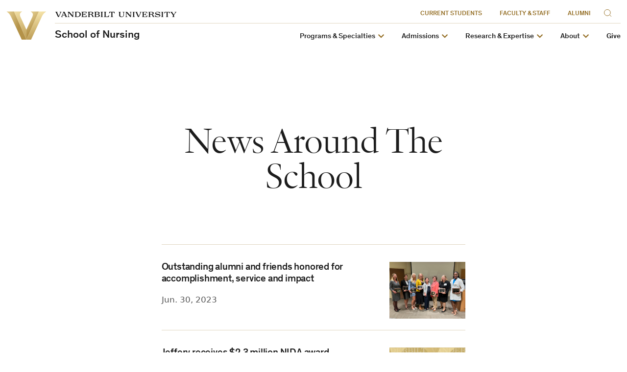

--- FILE ---
content_type: text/html; charset=UTF-8
request_url: https://nursing.vanderbilt.edu/news/category/departments/news-around-the-school/
body_size: 188130
content:

    

<!doctype html>
<!--[if lt IE 9]><html class="no-js no-svg ie lt-ie9 lt-ie8 lt-ie7" lang="en-US" xmlns:og="http://opengraphprotocol.org/schema/" xmlns:fb="http://www.facebook.com/2008/fbml"> <![endif]-->
<!--[if IE 9]><html class="no-js no-svg ie ie9 lt-ie9 lt-ie8" lang="en-US" xmlns:og="http://opengraphprotocol.org/schema/" xmlns:fb="http://www.facebook.com/2008/fbml"> <![endif]-->
<!--[if gt IE 9]><!--><html class="no-js no-svg" lang="en-US" xmlns:og="http://opengraphprotocol.org/schema/" xmlns:fb="http://www.facebook.com/2008/fbml"> <!--<![endif]-->
<head>
    <script>
        var searchMethod = '';
        var VUWPurl = 'https://nursing.vanderbilt.edu';
                            <!-- Google Tag Manager -->
                        (function(v,a,n,d,y){v[d]=v[d]||[];v[d].push({'gtm.start':
            new Date().getTime(),event:'gtm.js'});var f=a.getElementsByTagName(n)[0],j=a.createElement(n),ad=d!='dataLayer'?'&d='+d:'';j.async=true;j.src='https://www.googletagmanager.com/gtm.js?id='+y+ad;f.parentNode.insertBefore(j,f);})(window,document,'script','dataLayer','GTM-MH87FL');
            </script>
    <meta charset="UTF-8">
    <title>School of Nursing | Vanderbilt University</title>
    <meta name="description" content="">
            <meta name="keywords" content="vanderbilt, vanderbilt university, commodores, nashville, tennessee">
        <link
        rel="icon"
        href="https://cdn.vanderbilt.edu/vu-futurevu/static/img/favicons/favicon-on-dark.png"
        data-href-light="https://cdn.vanderbilt.edu/vu-futurevu/static/img/favicons/favicon-on-light.png"
        data-href-dark="https://cdn.vanderbilt.edu/vu-futurevu/static/img/favicons/favicon-on-dark.png"
    />
    <meta http-equiv="Content-Type" content="text/html; charset=UTF-8">
    <meta http-equiv="X-UA-Compatible" content="IE=edge">
    <meta name="viewport" content="width=device-width, initial-scale=1">
    <link rel="author" href="https://nursing.vanderbilt.edu/wp-content/themes/anchordown-futurevu-child-nursing/humans.txt" />
    <link rel="pingback" href="https://nursing.vanderbilt.edu/xmlrpc.php" />
    <link rel="profile" href="http://gmpg.org/xfn/11">
        <link rel="dns-prefetch" href="//cdn.hu-manity.co" />
		<!-- Cookie Compliance -->
		<script type="text/javascript">var huOptions = {"appID":"vanderbiltedu-5a40acb","currentLanguage":"en","blocking":false,"globalCookie":true};</script>
		<script type="text/javascript" src="https://cdn.hu-manity.co/hu-banner.min.js"></script><meta name='robots' content='index, follow, max-image-preview:large, max-snippet:-1, max-video-preview:-1' />

	<!-- This site is optimized with the Yoast SEO plugin v18.1 - https://yoast.com/wordpress/plugins/seo/ -->
	<link rel="canonical" href="https://nursing.vanderbilt.edu/news/category/news-around-the-school/" />
	<link rel="next" href="https://nursing.vanderbilt.edu/news/category/news-around-the-school/page/2/" />
	<meta property="og:locale" content="en_US" />
	<meta property="og:type" content="article" />
	<meta property="og:title" content="News Around the School Archives - School of Nursing" />
	<meta property="og:url" content="https://nursing.vanderbilt.edu/news/category/news-around-the-school/" />
	<meta property="og:site_name" content="School of Nursing" />
	<meta name="twitter:card" content="summary_large_image" />
	<script type="application/ld+json" class="yoast-schema-graph">{"@context":"https://schema.org","@graph":[{"@type":"Organization","@id":"https://nursing.vanderbilt.edu/#organization","name":"Vanderbilt University School of Nursing","url":"https://nursing.vanderbilt.edu/","sameAs":["https://www.facebook.com/vanderbiltschoolofnursing/","https://www.instagram.com/vusn","https://www.linkedin.com/school/vanderbilt-university-school-of-nursing"],"logo":{"@type":"ImageObject","@id":"https://nursing.vanderbilt.edu/#logo","inLanguage":"en-US","url":"https://cdn.vanderbilt.edu/vu-sub/wp-content/uploads/sites/287/2025/01/30132139/vs.png","contentUrl":"https://cdn.vanderbilt.edu/vu-sub/wp-content/uploads/sites/287/2025/01/30132139/vs.png","width":230,"height":198,"caption":"Vanderbilt University School of Nursing"},"image":{"@id":"https://nursing.vanderbilt.edu/#logo"}},{"@type":"WebSite","@id":"https://nursing.vanderbilt.edu/#website","url":"https://nursing.vanderbilt.edu/","name":"School of Nursing","description":"Vanderbilt University","publisher":{"@id":"https://nursing.vanderbilt.edu/#organization"},"potentialAction":[{"@type":"SearchAction","target":{"@type":"EntryPoint","urlTemplate":"https://nursing.vanderbilt.edu/?s={search_term_string}"},"query-input":"required name=search_term_string"}],"inLanguage":"en-US"},{"@type":"CollectionPage","@id":"https://nursing.vanderbilt.edu/news/category/news-around-the-school/#webpage","url":"https://nursing.vanderbilt.edu/news/category/news-around-the-school/","name":"News Around the School Archives - School of Nursing","isPartOf":{"@id":"https://nursing.vanderbilt.edu/#website"},"breadcrumb":{"@id":"https://nursing.vanderbilt.edu/news/category/news-around-the-school/#breadcrumb"},"inLanguage":"en-US","potentialAction":[{"@type":"ReadAction","target":["https://nursing.vanderbilt.edu/news/category/news-around-the-school/"]}]},{"@type":"BreadcrumbList","@id":"https://nursing.vanderbilt.edu/news/category/news-around-the-school/#breadcrumb","itemListElement":[{"@type":"ListItem","position":1,"name":"Home","item":"https://nursing.vanderbilt.edu/"},{"@type":"ListItem","position":2,"name":"News Around the School"}]}]}</script>
	<!-- / Yoast SEO plugin. -->


<link rel='dns-prefetch' href='//cdn.vanderbilt.edu' />
<link rel='dns-prefetch' href='//cdnjs.cloudflare.com' />
<link rel='dns-prefetch' href='//s.w.org' />
<link rel="alternate" type="application/rss+xml" title="School of Nursing &raquo; News Around the School Category Feed" href="https://nursing.vanderbilt.edu/news/category/news-around-the-school/feed/" />
		<script type="text/javascript">
			window._wpemojiSettings = {"baseUrl":"https:\/\/s.w.org\/images\/core\/emoji\/13.1.0\/72x72\/","ext":".png","svgUrl":"https:\/\/s.w.org\/images\/core\/emoji\/13.1.0\/svg\/","svgExt":".svg","source":{"concatemoji":"https:\/\/nursing.vanderbilt.edu\/wp-includes\/js\/wp-emoji-release.min.js?ver=5.8.12"}};
			!function(e,a,t){var n,r,o,i=a.createElement("canvas"),p=i.getContext&&i.getContext("2d");function s(e,t){var a=String.fromCharCode;p.clearRect(0,0,i.width,i.height),p.fillText(a.apply(this,e),0,0);e=i.toDataURL();return p.clearRect(0,0,i.width,i.height),p.fillText(a.apply(this,t),0,0),e===i.toDataURL()}function c(e){var t=a.createElement("script");t.src=e,t.defer=t.type="text/javascript",a.getElementsByTagName("head")[0].appendChild(t)}for(o=Array("flag","emoji"),t.supports={everything:!0,everythingExceptFlag:!0},r=0;r<o.length;r++)t.supports[o[r]]=function(e){if(!p||!p.fillText)return!1;switch(p.textBaseline="top",p.font="600 32px Arial",e){case"flag":return s([127987,65039,8205,9895,65039],[127987,65039,8203,9895,65039])?!1:!s([55356,56826,55356,56819],[55356,56826,8203,55356,56819])&&!s([55356,57332,56128,56423,56128,56418,56128,56421,56128,56430,56128,56423,56128,56447],[55356,57332,8203,56128,56423,8203,56128,56418,8203,56128,56421,8203,56128,56430,8203,56128,56423,8203,56128,56447]);case"emoji":return!s([10084,65039,8205,55357,56613],[10084,65039,8203,55357,56613])}return!1}(o[r]),t.supports.everything=t.supports.everything&&t.supports[o[r]],"flag"!==o[r]&&(t.supports.everythingExceptFlag=t.supports.everythingExceptFlag&&t.supports[o[r]]);t.supports.everythingExceptFlag=t.supports.everythingExceptFlag&&!t.supports.flag,t.DOMReady=!1,t.readyCallback=function(){t.DOMReady=!0},t.supports.everything||(n=function(){t.readyCallback()},a.addEventListener?(a.addEventListener("DOMContentLoaded",n,!1),e.addEventListener("load",n,!1)):(e.attachEvent("onload",n),a.attachEvent("onreadystatechange",function(){"complete"===a.readyState&&t.readyCallback()})),(n=t.source||{}).concatemoji?c(n.concatemoji):n.wpemoji&&n.twemoji&&(c(n.twemoji),c(n.wpemoji)))}(window,document,window._wpemojiSettings);
		</script>
		<style type="text/css">
img.wp-smiley,
img.emoji {
	display: inline !important;
	border: none !important;
	box-shadow: none !important;
	height: 1em !important;
	width: 1em !important;
	margin: 0 .07em !important;
	vertical-align: -0.1em !important;
	background: none !important;
	padding: 0 !important;
}
</style>
	<link rel='stylesheet' id='futurevu-css'  href='https://cdn.vanderbilt.edu/vu-futurevu/assets/vu.css?ver=20260120' type='text/css' media='all' />
<link rel='stylesheet' id='futurevu-parent-css'  href='https://nursing.vanderbilt.edu/wp-content/themes/anchordown-futurevu/style.css?ver=1.0.0' type='text/css' media='all' />
<link rel='stylesheet' id='vu-nursing-style-css'  href='https://nursing.vanderbilt.edu/wp-content/themes/anchordown-futurevu-child-nursing/style.css?ver=1.0.1' type='text/css' media='all' />
<link rel='stylesheet' id='fontawesome-css'  href='https://cdnjs.cloudflare.com/ajax/libs/font-awesome/5.15.3/css/all.min.css?ver=1.0.0' type='text/css' media='all' />

<link rel="dns-prefetch" href="//cdn.vanderbilt.edu" />		<style type="text/css" id="wp-custom-css">
			/* This will all need to get moved to style.css in the child theme */
.nursing-home .topper-background--darken::before {
	height: 100%;
	width: 100%;
	content: " ";
	display: block;
	position: absolute;
	top: 0;
	right: 0;
	bottom: 0;
	left: 0;
	display: block;
	z-index: 20;
}
.bottom-feature .features.features--full-width-over {
	padding-bottom: 0;
}
@media (min-width: 600px) {
	.bottom-feature .features.features--full-width-over {
		padding-bottom: 0;
	}
}
@media (min-width: 1070px) {
	.bottom-feature .features.features--full-width-over {
		padding-bottom: 0;
	}
}
/* Slate forms */
.slateform-wrap {
	width: 600px;
	margin: 0 auto;
}
.slateform-styles .form_question input,
slateform-styles .form_question textarea {
	padding: 8px;
	background: #eee;
	border: none;
}
.slateform-styles .form_question .form_responses select {
	padding: 6px;
	background: #eee;
	border: none;
}
.slateform-styles button.form_button_submit {
	background-color: #000;
	color: #fff;
	padding: 10px 30px;
	border-radius: 50px;
}

img.right {
	float: right;
	max-width: 200px !important;
	width: 100% !important;
	margin-left: 10px;
	margin-bottom: 10px;
}

.broken_link,
a.broken_link {
	text-decoration: none;
}

/* Curriculum targets */
.course .anchor {
	scroll-margin-top: 80px;
}

/* Knowledge base */
.article-page__body img {
	width: revert-layer !important;
}		</style>
		
        
        </head>

    <body
        class="article-page "
        data-theme="light"
    >
                <!-- Google Tag Manager -->
            <noscript><iframe src="https://www.googletagmanager.com/ns.html?id=GTM-MH87FL" height="0" width="0" style="display:none;visibility:hidden"></iframe></noscript>
        
        <div class="site-grid">
  <div class="site-grid__inner">
      <div class="site-grid__col"><span class="site-grid__col-inner"></span></div>
      <div class="site-grid__col"><span class="site-grid__col-inner"></span></div>
      <div class="site-grid__col"><span class="site-grid__col-inner"></span></div>
      <div class="site-grid__col"><span class="site-grid__col-inner"></span></div>
      <div class="site-grid__col"><span class="site-grid__col-inner"></span></div>
      <div class="site-grid__col"><span class="site-grid__col-inner"></span></div>
      <div class="site-grid__col"><span class="site-grid__col-inner"></span></div>
      <div class="site-grid__col"><span class="site-grid__col-inner"></span></div>
      <div class="site-grid__col"><span class="site-grid__col-inner"></span></div>
      <div class="site-grid__col"><span class="site-grid__col-inner"></span></div>
      <div class="site-grid__col"><span class="site-grid__col-inner"></span></div>
      <div class="site-grid__col"><span class="site-grid__col-inner"></span></div>
      <div class="site-grid__col"><span class="site-grid__col-inner"></span></div>
      <div class="site-grid__col"><span class="site-grid__col-inner"></span></div>
      <div class="site-grid__col"><span class="site-grid__col-inner"></span></div>
      <div class="site-grid__col"><span class="site-grid__col-inner"></span></div>
      <div class="site-grid__col"><span class="site-grid__col-inner"></span></div>
      <div class="site-grid__col"><span class="site-grid__col-inner"></span></div>
      <div class="site-grid__col"><span class="site-grid__col-inner"></span></div>
      <div class="site-grid__col"><span class="site-grid__col-inner"></span></div>
      <div class="site-grid__col"><span class="site-grid__col-inner"></span></div>
      <div class="site-grid__col"><span class="site-grid__col-inner"></span></div>
      <div class="site-grid__col"><span class="site-grid__col-inner"></span></div>
      <div class="site-grid__col"><span class="site-grid__col-inner"></span></div>
    </div>
</div>
        
<svg display="none" width="0" height="0" version="1.1"
  xmlns:xlink="http://www.w3.org/1999/xlink">
  <defs>

        <symbol id="youtube" viewBox="0 0 30 22">
      <path fill-rule="evenodd" clip-rule="evenodd" d="M26.7205 1.03071C28.0108 1.37843 29.0284 2.40116 29.3727 3.70002C30 6.05571 30 10.9682 30 10.9682C30 10.9682 30 15.8807 29.3727 18.2364C29.0284 19.5353 28.0108 20.558 26.7205 20.9057C24.3818 21.5364 15 21.5364 15 21.5364C15 21.5364 5.61818 21.5364 3.27955 20.9057C1.9892 20.558 0.971591 19.5353 0.627273 18.2364C0 15.8807 0 10.9682 0 10.9682C0 10.9682 0 6.05571 0.627273 3.70002C0.971591 2.40116 1.9892 1.37843 3.27955 1.03071C5.61818 0.400024 15 0.400024 15 0.400024C15 0.400024 24.3818 0.400024 26.7205 1.03071ZM19.7726 10.9682L11.9316 15.429V6.50739L19.7726 10.9682Z" fill="currentColor"/>
    </symbol>

    <symbol id="email" viewBox="0 0 30 30">
      <path fill="currentColor" d="M5.19222801,8.75771961 C5.05693776,8.75771961 4.94832557,8.86633181 4.94832557,9.00162205 L4.94832557,9.72571961 L14.9483256,16.9359635 L24.9483256,9.72571961 L24.9483256,9.00162205 C24.9483256,8.86633181 24.8397134,8.75771961 24.7044231,8.75771961 L5.19222801,8.75771961 Z M4.94832557,11.2193536 L4.94832557,20.9983779 C4.94832557,21.1336682 5.05693776,21.2422804 5.19222801,21.2422804 L24.7044231,21.2422804 C24.8397134,21.2422804 24.9483256,21.1336682 24.9483256,20.9983779 L24.9483256,11.2193536 L15.2302768,18.2239877 C15.0616402,18.3430804 14.8348865,18.3430804 14.6662524,18.2239877 L4.94832557,11.2193536 Z"/>
    </symbol>

    <symbol id="facebook" viewBox="0 0 30 30">
      <path fill="currentColor" d="M12.75,12 L10.5,12 L10.5,15 L12.75,15 L12.75,24 L16.5,24 L16.5,15 L19.2315,15 L19.5,12 L16.5,12 L16.5,10.74975 C16.5,10.0335 16.644,9.75 17.33625,9.75 L19.5,9.75 L19.5,6 L16.644,6 C13.947,6 12.75,7.18725 12.75,9.46125 L12.75,12 Z"/>
    </symbol>

    <symbol id="flickr" viewBox="0 0 16 7">
      <path d="M0.5 3.9375C0.5 3.12527 0.842821 2.34632 1.45305 1.77199C2.06327 1.19766 2.89092 0.875 3.75391 0.875C4.6169 0.875 5.44454 1.19766 6.05477 1.77199C6.66499 2.34632 7.00781 3.12527 7.00781 3.9375C7.00781 4.33967 6.92365 4.73791 6.76012 5.10947C6.5966 5.48103 6.35692 5.81863 6.05477 6.10301C5.75261 6.38739 5.3939 6.61298 4.99912 6.76688C4.60434 6.92079 4.18122 7 3.75391 7C3.3266 7 2.90347 6.92079 2.50869 6.76688C2.11391 6.61298 1.7552 6.38739 1.45305 6.10301C0.842821 5.52868 0.5 4.74973 0.5 3.9375H0.5ZM8.86719 3.9375C8.86719 3.12527 9.21001 2.34632 9.82023 1.77199C10.4305 1.19766 11.2581 0.875 12.1211 0.875C12.9841 0.875 13.8117 1.19766 14.422 1.77199C15.0322 2.34632 15.375 3.12527 15.375 3.9375C15.375 4.74973 15.0322 5.52868 14.422 6.10301C13.8117 6.67734 12.9841 7 12.1211 7C11.2581 7 10.4305 6.67734 9.82023 6.10301C9.21001 5.52868 8.86719 4.74973 8.86719 3.9375Z" fill="currentColor"/>
    </symbol>

    <symbol id="instagram" viewBox="0 0 30 30">
      <path fill="currentColor" d="M15,4.5 C12.1475,4.5 11.791375,4.513125 10.671375,4.563 C9.553125,4.6155 8.791875,4.791375 8.1225,5.05125 C7.432125,5.319 6.845875,5.678625 6.26225,6.26225 C5.678625,6.845875 5.318125,7.43125 5.05125,8.1225 C4.791375,8.791875 4.614625,9.553125 4.563,10.671375 C4.5105,11.791375 4.5,12.1475 4.5,15 C4.5,17.8525 4.513125,18.208625 4.563,19.328625 C4.6155,20.446 4.791375,21.208125 5.05125,21.8775 C5.319,22.567 5.678625,23.154125 6.26225,23.73775 C6.845875,24.3205 7.43125,24.681875 8.1225,24.94875 C8.79275,25.20775 9.554,25.385375 10.671375,25.437 C11.791375,25.4895 12.1475,25.5 15,25.5 C17.8525,25.5 18.208625,25.486875 19.328625,25.437 C20.446,25.3845 21.208125,25.20775 21.8775,24.94875 C22.567,24.681 23.154125,24.3205 23.73775,23.73775 C24.3205,23.154125 24.681875,22.569625 24.94875,21.8775 C25.20775,21.208125 25.385375,20.446 25.437,19.328625 C25.4895,18.208625 25.5,17.8525 25.5,15 C25.5,12.1475 25.486875,11.791375 25.437,10.671375 C25.3845,9.554 25.20775,8.791 24.94875,8.1225 C24.681,7.432125 24.3205,6.845875 23.73775,6.26225 C23.154125,5.678625 22.569625,5.318125 21.8775,5.05125 C21.208125,4.791375 20.446,4.614625 19.328625,4.563 C18.208625,4.5105 17.8525,4.5 15,4.5 Z M15,6.39 C17.802625,6.39 18.136875,6.404 19.24375,6.452125 C20.2675,6.50025 20.823125,6.67 21.192375,6.81525 C21.684125,7.005125 22.032375,7.232625 22.401625,7.59925 C22.76825,7.96675 22.99575,8.315875 23.185625,8.807625 C23.329125,9.176875 23.500625,9.7325 23.547,10.75625 C23.596875,11.864 23.60825,12.1965 23.60825,15 C23.60825,17.8035 23.595125,18.136875 23.5435,19.24375 C23.490125,20.2675 23.3195,20.823125 23.175125,21.192375 C22.979125,21.684125 22.756,22.032375 22.3885,22.401625 C22.021875,22.76825 21.6675,22.99575 21.181,23.185625 C20.8135,23.329125 20.249125,23.500625 19.225375,23.547 C18.110625,23.596875 17.7825,23.60825 14.97375,23.60825 C12.164125,23.60825 11.836,23.595125 10.722125,23.5435 C9.6975,23.490125 9.133125,23.3195 8.765625,23.175125 C8.26775,22.979125 7.925625,22.756 7.559,22.3885 C7.190625,22.021875 6.95525,21.6675 6.7715,21.181 C6.627125,20.8135 6.457375,20.249125 6.404,19.225375 C6.364625,18.122875 6.350625,17.7825 6.350625,14.986875 C6.350625,12.190375 6.364625,11.849125 6.404,10.7335 C6.457375,9.70975 6.627125,9.14625 6.7715,8.77875 C6.95525,8.28 7.190625,7.93875 7.559,7.570375 C7.925625,7.20375 8.26775,6.9675 8.765625,6.784625 C9.133125,6.639375 9.68525,6.46875 10.709,6.41625 C11.824625,6.376875 12.15275,6.36375 14.960625,6.36375 L15,6.39 L15,6.39 Z M15,9.60825 C12.020625,9.60825 9.60825,12.02325 9.60825,15 C9.60825,17.979375 12.02325,20.39175 15,20.39175 C17.979375,20.39175 20.39175,17.97675 20.39175,15 C20.39175,12.020625 17.97675,9.60825 15,9.60825 Z M15,18.5 C13.06625,18.5 11.5,16.93375 11.5,15 C11.5,13.06625 13.06625,11.5 15,11.5 C16.93375,11.5 18.5,13.06625 18.5,15 C18.5,16.93375 16.93375,18.5 15,18.5 Z M21.86525,9.395625 C21.86525,10.09125 21.3,10.655625 20.60525,10.655625 C19.909625,10.655625 19.34525,10.090375 19.34525,9.395625 C19.34525,8.700875 19.9105,8.13649899 20.60525,8.13649899 C21.299125,8.135625 21.86525,8.700875 21.86525,9.395625 Z"/>
    </symbol>

    <symbol id="linkedin" viewBox="0 0 30 30">
      <path fill="currentColor" d="M23.6375751,22.75 L20.0622266,22.75 L20.0622266,17.1475477 C20.0622266,15.8115705 20.0350644,14.0923048 18.1991019,14.0923048 C16.3349711,14.0923048 16.0502712,15.5459847 16.0502712,17.048959 L16.0502712,22.75 L12.4749227,22.75 L12.4749227,11.2292092 L15.9094302,11.2292092 L15.9094302,12.7995859 L15.9557065,12.7995859 C16.4355718,11.8941797 17.6025398,10.9384732 19.3459497,10.9384732 C22.9685805,10.9384732 23.6385811,13.3227095 23.6385811,16.4262407 L23.6385811,22.75 L23.6375751,22.75 Z M8.4368111,9.65279641 C7.28593923,9.65279641 6.36141891,8.72123404 6.36141891,7.5753922 C6.36141891,6.43055637 7.28694524,5.5 8.4368111,5.5 C9.58365895,5.5 10.5132093,6.43055637 10.5132093,7.5753922 C10.5132093,8.72123404 9.58265294,9.65279641 8.4368111,9.65279641 Z M10.2295154,22.75 L6.64410684,22.75 L6.64410684,11.2292092 L10.2295154,11.2292092 L10.2295154,22.75 Z"/>
    </symbol>

    <symbol id="medium" viewBox="0 0 30 30">
      <path fill="currentColor" d="M22.9833468,9.23153259 C22.8522194,9.33133261 22.7873068,9.49565684 22.8148297,9.65812814 L22.8148297,20.3430503 C22.787771,20.5051334 22.8526349,20.6688807 22.9833468,20.7684674 L24.4646468,22.2226633 L24.4646468,22.5420207 L17.0145444,22.5420207 L17.0145444,22.2238417 L18.5488743,20.7331142 C18.6997147,20.5822738 18.6997147,20.5386715 18.6997147,20.3088755 L18.6997147,11.6709049 L14.4337592,22.5066675 L13.8563233,22.5066675 L8.88801712,11.6709049 L8.88801712,18.9336352 C8.84660153,19.238797 8.94785968,19.5460481 9.16259381,19.7667928 L11.1588724,22.1873101 L11.1588724,22.5066675 L5.5,22.5066675 L5.5,22.1884885 L7.49745705,19.7667928 C7.71063005,19.5456817 7.8059957,19.2363996 7.75435713,18.9336352 L7.75435713,10.5360665 C7.77821657,10.3027497 7.68934984,10.0720464 7.51513366,9.91502822 L5.74040191,7.77733672 L5.74040191,7.45915772 L11.2484339,7.45915772 L15.5061403,16.7959437 L19.2488681,7.45797928 L24.5,7.45797928 L24.5,7.77733672 L22.9833468,9.23153259 Z"/>
    </symbol>

    <symbol id="reddit" viewBox="0 0 30 30">
      <path fill="currentColor" d="M20.7268208,4.39713974 C21.5763333,4.39713974 22.2702666,5.08986859 22.2702666,5.93938117 C22.2613406,6.77184986 21.5938091,7.44723228 20.7615017,7.46589089 C19.9291942,7.4845495 19.2320672,6.83975991 19.1858445,6.00852754 L15.9791814,5.33311565 L14.9913761,9.95974884 C17.2435722,10.0461818 19.2883293,10.740115 20.7626287,11.7970667 C21.1429338,11.4155269 21.6640011,11.1908012 22.25298,11.1908012 C23.4482244,11.1908012 24.4187432,12.16132 24.4187432,13.3565644 C24.4187432,14.2406502 23.881624,15.002495 23.1716389,15.3494616 C23.2068719,15.5616567 23.2242195,15.7764361 23.2234987,15.9915351 C23.2234987,19.3179695 19.3587104,22.0048 14.5752631,22.0048 C9.79181583,22.0048 5.92702751,19.3179695 5.92702751,15.9915351 C5.92702751,15.7655746 5.94554886,15.5396142 5.98012204,15.332175 C5.1991423,14.9856181 4.69611314,14.2109822 4.69720809,13.3565644 C4.69720809,12.16132 5.66772861,11.1908012 6.86297305,11.1908012 C7.43466538,11.1908012 7.97178453,11.4328135 8.35332433,11.795832 C9.84367561,10.7055419 11.906954,10.03013 14.2110099,9.95974884 L15.3037695,4.79599651 C15.3298674,4.69657806 15.39133,4.61009142 15.4766355,4.55274945 C15.565328,4.50111828 15.6694999,4.482735 15.7705076,4.50088967 L19.3587104,5.26273452 C19.606341,4.73158437 20.1407938,4.3934513 20.7268208,4.39713974 Z M11.1451091,13.3565644 C10.2943618,13.3565644 9.60166331,14.0504976 9.60166331,14.9000102 C9.60166331,15.748288 10.2943618,16.4409865 11.1451091,16.4409865 C11.9933869,16.4409865 12.6860854,15.748288 12.6860854,14.8987755 C12.6860854,14.0492629 11.9933869,13.3565644 11.1438744,13.3565644 L11.1451091,13.3565644 Z M17.9362707,13.3565644 C17.0879929,13.3565644 16.3952944,14.0492629 16.3952944,14.9000102 C16.3952944,15.748288 17.0879929,16.4409865 17.9375055,16.4409865 C18.7870181,16.4409865 19.4797165,15.748288 19.4797165,14.8987755 C19.4797165,14.0504976 18.7857833,13.3565644 17.9362707,13.3565644 L17.9362707,13.3565644 Z M11.1870909,18.2832434 C11.080415,18.2827338 10.9778724,18.3244611 10.9018621,18.3993106 C10.7457493,18.5579022 10.7457493,18.8124112 10.9018621,18.9710029 C11.9415272,20.010668 13.9689976,20.0983357 14.5579765,20.0983357 C15.1469554,20.0983357 17.1571393,20.0291894 18.214091,18.9710029 C18.3630944,18.8143415 18.3781895,18.5733403 18.2498989,18.3993106 C18.0911595,18.2423858 17.8357112,18.2423858 17.6769718,18.3993106 C17.0015599,19.0574359 15.5976416,19.3006829 14.5752631,19.3006829 C13.5528846,19.3006829 12.1316797,19.0586706 11.4735544,18.3993106 C11.3975191,18.3235898 11.2943969,18.281363 11.1870909,18.2820087 L11.1870909,18.2832434 Z"/>
    </symbol>

    <symbol id="rss" viewBox="0 0 16 16" >
      <path fill-rule="evenodd" clip-rule="evenodd" d="M13 16H16C16 12 14.63 8 11.55 4.92C8.47 1.84 4.41 0 0 0V3C3.64 3 7.04 4.25 9.58 6.79C12.12 9.33 13.09 12.46 13 16ZM8 16H11C11 13.11 9.75 10.35 7.71 8.3C5.66 6.26 2.89 5 0 5V8C2.2 8 4.37 8.53 5.93 10.08C7.48 11.64 8 13.8 8 16ZM5 13.5C5 12.12 3.88 11 2.5 11C1.12 11 0 12.12 0 13.5C0 14.88 1.12 16 2.5 16C3.88 16 5 14.88 5 13.5Z" fill="currentColor"/>
    </symbol>

    <symbol id="tumblr" viewBox="0 0 30 30">
      <path fill="currentColor" d="M16.6871922,23.5375 C12.8594844,23.5375 11.4029563,20.7146313 11.4029563,18.7192328 L11.4029563,12.8254797 L9.58718125,12.8254797 L9.58718125,10.4963875 C12.3153531,9.50958594 12.9782313,7.04220625 13.1270406,5.63452969 C13.1375625,5.53832969 13.2134703,5.5 13.2570609,5.5 L15.9003062,5.5 L15.9003062,10.0950531 L19.5085578,10.0950531 L19.5085578,12.8254797 L15.8860266,12.8254797 L15.8860266,18.4396516 C15.8980516,19.1919656 16.1678625,20.2216063 17.544725,20.2216063 L17.6123656,20.2216063 C18.0866016,20.206575 18.7291875,20.0675359 19.0673906,19.9067016 L19.9361969,22.4808031 C19.6085156,22.9587969 18.1324469,23.51345 16.8127031,23.5359969 L16.678925,23.5359969 L16.6871922,23.5375 Z"/>
    </symbol>

    <svg id="twitter" viewBox="0 0 512 512">
      <path fill="currentColor" d="M389.2 48h70.6L305.6 224.2 487 464H345L233.7 318.6 106.5 464H35.8L200.7 275.5 26.8 48H172.4L272.9 180.9 389.2 48zM364.4 421.8h39.1L151.1 88h-42L364.4 421.8z"/>
    </svg>

    <svg id="tiktok" xmlns="http://www.w3.org/2000/svg" viewBox="0 0 2859 3333" shape-rendering="geometricPrecision" text-rendering="geometricPrecision" image-rendering="optimizeQuality" fill-rule="evenodd" clip-rule="evenodd">
      <path fill="currentColor" d="M2081 0c55 473 319 755 778 785v532c-266 26-499-61-770-225v995c0 1264-1378 1659-1932 753-356-583-138-1606 1004-1647v561c-87 14-180 36-265 65-254 86-398 247-358 531 77 544 1075 705 992-358V1h551z"/>
    </svg>

    <svg id="pinterest" xmlns="http://www.w3.org/2000/svg" xmlns:xlink="http://www.w3.org/1999/xlink" x="0px" y="0px"
         fill="currentColor" viewBox="0 0 579.148 579.148" style="enable-background:new 0 0 579.148 579.148;"
         xml:space="preserve">
      <g>
        <g>
        <path d="M434.924,38.847C390.561,12.954,342.107,0.01,289.574,0.01c-52.54,0-100.992,12.944-145.356,38.837
          C99.854,64.741,64.725,99.87,38.837,144.228C12.944,188.597,0,237.049,0,289.584c0,58.568,15.955,111.732,47.883,159.486
          c31.922,47.768,73.771,83.08,125.558,105.949c-1.01-26.896,0.625-49.137,4.902-66.732l37.326-157.607
          c-6.285-12.314-9.425-27.645-9.425-45.999c0-21.365,5.404-39.217,16.212-53.538c10.802-14.333,24.003-21.5,39.59-21.5
          c12.564,0,22.246,4.143,29.034,12.448c6.787,8.292,10.184,18.727,10.184,31.292c0,7.797-1.451,17.289-4.334,28.47
          c-2.895,11.187-6.665,24.13-11.31,38.837c-4.651,14.701-7.98,26.451-9.994,35.252c-3.525,15.33-0.63,28.463,8.672,39.4
          c9.295,10.936,21.616,16.4,36.952,16.4c26.898,0,48.955-14.951,66.176-44.865c17.217-29.914,25.826-66.236,25.826-108.973
          c0-32.925-10.617-59.701-31.859-80.312c-21.242-20.606-50.846-30.918-88.795-30.918c-42.486,0-76.862,13.642-103.123,40.906
          c-26.267,27.277-39.401,59.896-39.401,97.84c0,22.625,6.414,41.609,19.229,56.941c4.272,5.029,5.655,10.428,4.149,16.205
          c-0.508,1.512-1.511,5.281-3.017,11.309c-1.505,6.029-2.515,9.934-3.017,11.689c-2.014,8.049-6.787,10.564-14.333,7.541
          c-19.357-8.043-34.064-21.99-44.113-41.85c-10.055-19.854-15.08-42.852-15.08-68.996c0-16.842,2.699-33.685,8.103-50.527
          c5.404-16.842,13.819-33.115,25.264-48.832c11.432-15.698,25.135-29.596,41.102-41.659c15.961-12.069,35.38-21.738,58.256-29.04
          c22.871-7.283,47.51-10.93,73.904-10.93c35.693,0,67.744,7.919,96.146,23.751c28.402,15.839,50.086,36.329,65.043,61.463
          c14.951,25.135,22.436,52.026,22.436,80.692c0,37.705-6.541,71.641-19.607,101.807c-13.072,30.166-31.549,53.855-55.43,71.072
          c-23.887,17.215-51.035,25.826-81.445,25.826c-15.336,0-29.664-3.58-42.986-10.748c-13.33-7.166-22.503-15.648-27.528-25.453
          c-11.31,44.486-18.097,71.018-20.361,79.555c-4.78,17.852-14.584,38.457-29.413,61.836c26.897,8.043,54.296,12.062,82.198,12.062
          c52.534,0,100.987-12.943,145.35-38.83c44.363-25.895,79.492-61.023,105.387-105.393c25.887-44.365,38.838-92.811,38.838-145.352
          c0-52.54-12.951-100.985-38.838-145.355C514.422,99.87,479.287,64.741,434.924,38.847z"/>
        </g>
      </g>

    </svg>

    <svg id="snapchat" xmlns="http://www.w3.org/2000/svg" viewBox="0 0 24 24"><path d="M5.829 4.533c-.6 1.344-.363 3.752-.267 5.436-.648.359-1.48-.271-1.951-.271-.49 0-1.075.322-1.167.802-.066.346.089.85 1.201 1.289.43.17 1.453.37 1.69.928.333.784-1.71 4.403-4.918 4.931-.251.041-.43.265-.416.519.056.975 2.242 1.357 3.211 1.507.099.134.179.7.306 1.131.057.193.204.424.582.424.493 0 1.312-.38 2.738-.144 1.398.233 2.712 2.215 5.235 2.215 2.345 0 3.744-1.991 5.09-2.215.779-.129 1.448-.088 2.196.058.515.101.977.157 1.124-.349.129-.437.208-.992.305-1.123.96-.149 3.156-.53 3.211-1.505.014-.254-.165-.477-.416-.519-3.154-.52-5.259-4.128-4.918-4.931.236-.557 1.252-.755 1.69-.928.814-.321 1.222-.716 1.213-1.173-.011-.585-.715-.934-1.233-.934-.527 0-1.284.624-1.897.286.096-1.698.332-4.095-.267-5.438-1.135-2.543-3.66-3.829-6.184-3.829-2.508 0-5.014 1.268-6.158 3.833z" fill="currentColor"/></svg>

    

        <symbol id="vanderbilt-v" viewBox="0 0 2848 2001">
      <path  d="M1696.1,0.9v22.2c167,93.2,174.4,217.5,93.1,390.5l-365.1,776.6l-365.1-776.6 c-81.3-173.1-73.9-297.3,93.1-390.5V0.9H0.7v22.2C114.5,100,175.1,171,284.5,403.3l750.9,1597.6h777.5l750.9-1597.6 c109.4-232.2,170-303.3,283.8-380.2V0.9L1696.1,0.9z M2454.4,381.1l-711,1511.8h-638.5l-711-1511.8 C334.8,253.9,289,176.9,235.7,108.9h703.6c-56.2,76.9-57.7,184.9,20.7,350.6l464.1,988.1l464.1-988.2 c78.3-165.7,76.9-273.7,20.7-350.6h703.6C2559.4,176.9,2513.5,253.9,2454.4,381.1z"/>
      <path d="M1130.2,1852.9L430.1,364.1c-41.9-90.1-78-157.3-116.3-215.2h559.9c-11.1,31.8-15.9,66.4-14.3,103.7 c2.7,64.5,23.8,137.8,64.6,224l500.3,1065.1l500.3-1065.2c40.7-86.2,61.9-159.4,64.6-224c1.6-37.3-3.2-71.9-14.3-103.7h559.9 c-38.3,57.9-74.5,125.1-116.3,215.2l-700.2,1488.8L1130.2,1852.9z"/>
    </symbol>

        <symbol id="vanderbilt-logo-horiz" viewBox="0 0 624 71" >
      <path d="M333.754 1.98515C333.754 3.88355 333.754 67.0472 333.754 68.9418C331.853 68.9418 268.698 68.9418 266.8 68.9418C266.8 67.0472 266.8 3.88355 266.8 1.98515C268.698 1.98515 331.853 1.98515 333.754 1.98515ZM264.816 3.8147e-05V70.9286H335.739V3.8147e-05H264.816Z" fill="currentColor"/>
      <path d="M293.932 41.0211C292.22 40.4111 291.571 39.8815 291.369 38.1083C291.316 37.6631 291.305 37.0448 291.305 37.0448C291.305 37.0448 291.652 36.5402 291.942 36.1969C293.082 34.8264 293.914 34.7407 295.68 35.1673C295.88 35.2108 296.624 35.3708 297.216 35.5022C297.196 36.5675 297.031 37.6213 296.721 38.6597C296.409 39.7043 295.966 40.6758 295.394 41.5814C294.83 41.3657 294.123 41.0949 293.932 41.0211ZM303.543 10.7544C303.543 11.5634 303.543 13.576 303.543 13.9654C303.78 13.9667 304.44 13.9654 304.809 13.9621C306.059 13.9571 307.829 13.9601 308.529 14.6472C309.884 16.0861 308.115 17.4038 306.488 19.6033C303.93 23.0124 305.515 25.237 307.207 24.0432C308.186 23.3243 310.299 21.7512 311.332 21.2287C313.48 20.2104 314.855 22.9324 312.618 25.8926C311.735 27.0989 310.037 28.6292 308.944 30.25C307.596 32.1991 308.226 34.8139 310.828 32.872C313.826 30.6164 314.885 34.1117 311.718 37.3985C308.815 40.5115 307.047 42.7558 307.898 45.4733C308.214 46.4676 308.594 47.5542 308.922 48.5033C308.965 48.6092 309.037 48.6721 309.037 48.6721L308.962 48.799C308.962 48.799 308.895 48.7601 308.69 48.7579H306.872C306.771 48.4858 305.817 45.9087 304.798 43.1411C304.476 42.3183 304.07 41.7363 302.074 41.1313C301.645 41.0077 301.287 40.8989 301.084 40.839C300.747 40.7511 300.569 40.7984 300.33 40.9668C299.863 41.3121 299.265 41.7509 299.047 41.9163C297.85 42.7936 297.259 43.069 296.745 42.9392C296.349 42.8312 296.145 42.5285 296.155 42.0218C296.155 41.9717 296.155 41.9038 296.152 41.8828C296.724 40.9534 297.175 39.9527 297.492 38.885C297.807 37.8265 297.982 36.7483 298.014 35.663C298.028 35.6408 298.064 35.5872 298.086 35.5483C298.357 35.1183 298.695 34.9788 299.086 35.1057C299.586 35.282 299.93 35.8355 300.448 37.2289C300.537 37.4718 300.788 38.1446 300.984 38.6777C301.109 38.9979 301.234 39.1383 301.638 39.2681C301.985 39.3735 302.633 39.5632 303.325 39.7726C303.401 39.7915 303.462 39.8605 303.483 39.8815C303.507 39.8605 303.608 39.7588 303.608 39.7588C303.608 39.7588 303.525 39.6854 303.49 39.5854C302.779 37.6631 302.224 36.16 302.182 36.0323C301.338 33.8035 300.777 32.8929 299.208 31.7381C297.683 30.6537 295.341 29.8105 294.01 29.0421C289.972 26.7455 290.659 23.4181 292.954 23.5521C293.84 23.5646 295.84 24.3171 297.267 24.8601C299.744 25.7762 299.823 22.726 296.616 20.3737C292.543 17.3884 291.767 15.8313 292.718 14.6136C293.228 13.9654 294.623 13.9621 296.01 13.9747C296.256 13.9667 296.956 13.9667 297.124 13.9689C297.124 13.167 297.136 11.6316 297.136 10.7465L270.281 10.7322V13.9654C270.946 13.9571 271.476 13.9834 272.269 14.04C274.516 14.241 276.215 15.3329 278.006 19.9269C279.572 24.0483 292.474 56.7363 293.8 60.2157C294.162 60.2103 306.878 60.2157 306.878 60.2157C308.005 57.3413 320.607 24.971 322.655 19.7917C324.481 15.1755 326.429 14.2711 328.602 14.0941C329.118 14.0517 329.756 14.0274 330.293 14.0346L330.296 10.7666L303.543 10.7544Z" fill="currentColor"/>
      <path d="M372.047 38.3664C372.01 43.2472 370.216 45.4224 366.238 45.4224C362.022 45.4224 360.304 43.573 360.304 39.0364C360.304 36.2164 360.338 33.3449 360.371 30.5703L360.431 24.718L360.154 24.7189H357.84L357.781 30.5824C357.747 33.3709 357.713 36.2561 357.713 39.1021C357.713 45.0007 360.264 47.6311 365.982 47.6311C374.371 47.6311 374.509 40.5521 374.535 38.1793L374.67 24.7189H372.174L372.047 38.3664Z" fill="currentColor"/>
      <path d="M403.009 31.3902C402.978 34.3801 402.944 37.4723 402.944 40.5045C402.944 40.5058 402.944 40.5058 402.944 40.5058C402.944 41.5127 402.966 42.5059 403.001 43.5045C402.382 42.4556 401.697 41.4081 400.897 40.2253L390.18 24.3853L389.986 24.4426L387.561 25.1746L387.369 47.2791H389.826L389.828 47.0082C389.829 46.9035 389.958 36.526 389.958 31.3634C389.958 30.3882 389.943 29.4475 389.907 28.4999C390.578 29.6363 391.303 30.732 392 31.7704L402.715 47.609L405.334 46.8604L405.532 24.7187H403.071L403.009 31.3902Z" fill="currentColor"/>
      <path d="M418.885 24.7187L418.686 47.2792H421.272L421.468 24.7187H421.191H418.885Z" fill="currentColor"/>
      <path d="M449.932 24.5705L442.923 42.0915C442.662 42.7522 442.452 43.3602 442.263 43.9526C442.052 43.2618 441.855 42.6676 441.655 42.1304C441.654 42.1284 434.843 24.3339 434.843 24.3339L432.275 25.1383L440.921 47.2792H443.332L452.432 25.1466L450.03 24.3289L449.932 24.5705Z" fill="currentColor"/>
      <path d="M463.117 24.7187L462.922 47.2792H475.228V44.9818C475.228 44.9818 466.067 44.9818 465.545 44.9818C465.547 44.4806 465.598 37.3245 465.602 36.8297C466.116 36.8297 475.161 36.8297 475.161 36.8297V34.5273C475.161 34.5273 466.162 34.5273 465.641 34.5273C465.644 34.0302 465.694 27.5052 465.698 27.0149C466.213 27.0149 475.253 27.0149 475.253 27.0149V24.7187H474.979H463.117Z" fill="currentColor"/>
      <path d="M521.024 26.5741C522.83 26.5741 524.116 26.8923 525.763 27.7511L525.988 27.8684L527.239 25.8409L526.977 25.7045C525.163 24.7532 523.402 24.3659 520.892 24.3659C517.593 24.3659 514.252 26.3748 514.252 30.2127C514.252 34.1296 517.187 35.5139 519.775 36.7356C522.075 37.8221 524.249 38.8466 524.249 41.4606C524.249 43.8284 522.518 45.3567 519.838 45.3567C518.063 45.3567 516.199 44.8856 514.851 44.0951L514.619 43.9582L513.354 46.0036L513.572 46.1514C515.006 47.1119 517.823 47.6311 519.745 47.6311C524.168 47.6311 527.026 45.1481 527.026 41.3045C527.026 37.2702 523.931 35.7994 521.201 34.5035C518.941 33.4287 516.987 32.5 516.987 30.3772C516.987 28.1375 518.648 26.5741 521.024 26.5741Z" fill="currentColor"/>
      <path d="M540.013 24.7187L539.814 47.2792H542.404L542.6 24.7187H542.323H540.013Z" fill="currentColor"/>
      <path d="M554.459 24.7187V27.053C554.459 27.053 560.891 27.053 561.403 27.053C561.397 27.5906 561.241 47.2792 561.241 47.2792H563.83C563.83 47.2792 563.985 27.5834 563.988 27.053C564.491 27.053 570.936 27.053 570.936 27.053V24.7187H570.66H554.459Z" fill="currentColor"/>
      <path d="M595.013 24.3218L589.438 32.1586C588.973 32.8059 588.208 33.9431 587.821 34.5172C587.517 34.0302 586.952 33.135 586.446 32.3893C586.446 32.388 580.894 24.2507 580.894 24.2507L580.678 24.3632L578.619 25.4322C578.619 25.4322 586.391 36.8192 586.487 36.9595C586.486 37.129 586.392 47.2792 586.392 47.2792H588.978C588.978 47.2792 589.069 36.8786 589.07 36.7062C589.173 36.5659 597.233 25.4322 597.233 25.4322L595.013 24.3218Z" fill="currentColor"/>
      <path d="M492.424 37.2134H492.437C492.435 37.2134 492.424 37.2134 492.424 37.2134ZM499.537 30.649C499.537 33.7423 496.846 34.9633 494.543 35.0687C494.538 35.0687 492.912 35.0834 492.912 35.0834C492.912 35.0834 491.537 35.0834 491.121 35.0834C491.124 34.5789 491.194 27.2231 491.199 26.7487C492.426 26.6922 493.6 26.6391 494.811 26.6391C497.946 26.6391 499.537 27.9881 499.537 30.649ZM497.873 37.8636L497.87 37.8594C497.493 37.3381 497.082 36.9529 496.649 36.6912C499.446 36.0222 502.217 33.7151 502.217 30.4283C502.217 26.5264 499.644 24.4648 494.779 24.4648C493.209 24.4648 491.63 24.5463 490.102 24.6243L488.62 24.6992L488.618 24.9579L488.424 47.2789H491.005C491.005 47.2789 491.093 37.7368 491.098 37.223C491.475 37.2217 492.468 37.2188 492.469 37.2188C492.488 37.2217 492.505 37.2239 492.505 37.2239C493.559 37.2105 494.461 37.583 494.98 38.2468C495.404 38.8036 501.564 47.3639 501.626 47.4506L501.758 47.634L504.148 46.5411L503.951 46.269C503.893 46.1895 498.099 38.1818 497.873 37.8636Z" fill="currentColor"/>
      <path d="M23.0592 24.7586L21.9324 24.8021L21.5924 24.8193C21.5891 24.8201 21.4857 24.8264 21.4857 24.8264C21.0046 24.8579 20.506 24.8913 20.0478 24.8913C19.3809 24.8913 18.7524 24.857 18.1444 24.8256L18.0365 24.8193C17.3363 24.7812 16.8394 24.7648 16.3754 24.7648H16.1054V26.2458H16.9152C18.3764 26.2458 18.6699 26.5443 18.6699 27.0258C18.6699 27.3298 18.6021 27.8666 18.2751 28.7002C18.0908 29.1696 14.2417 38.9379 13.3055 41.3161C12.3345 38.8417 8.18938 28.2879 7.99051 27.7825C7.81925 27.3399 7.7263 26.9606 7.7263 26.8672C7.7263 26.6264 8.09979 26.2458 9.10342 26.2458H10.0987V24.7586H9.83112L8.43936 24.8004L8.0554 24.8168C8.05625 24.8168 7.64466 24.8298 7.64466 24.8298C6.78548 24.8607 5.89699 24.8913 5.14459 24.8913C4.33985 24.8913 3.51584 24.857 2.71947 24.8256C1.97208 24.7958 1.10537 24.7648 0.270063 24.7648H0V26.2458H0.586183C1.81675 26.2458 2.42303 26.4732 2.99706 27.885C2.99791 27.885 11.2246 47.876 11.2246 47.876H12.739L12.8157 47.7348C13.0392 47.2199 14.0767 44.7085 16.0849 39.8151C17.7216 35.8278 21.1272 27.5341 21.2981 27.2209C21.7512 26.3199 22.2402 26.2458 22.7439 26.2458H23.3289V24.7586H23.1086H23.0592Z" fill="currentColor"/>
      <path d="M36.0068 37.2667C35.4939 37.2667 31.3445 37.2667 30.8295 37.2667C31.2365 36.0294 32.8494 31.1243 33.4314 29.3469C33.624 29.9394 35.8343 36.7349 36.0068 37.2667ZM43.6841 44.8096C43.3542 44.0518 43.041 43.1293 42.7378 42.2366L42.5197 41.5994C42.5197 41.5994 42.5259 41.6337 42.5285 41.6547C42.498 41.5324 42.093 40.3944 36.8262 25.5623C36.8254 25.5564 36.5315 24.7815 36.5315 24.7815C36.4414 24.5364 36.2735 24.5515 36.0792 24.57L36.0139 24.5766C36.0151 24.5766 35.9108 24.5858 35.9108 24.5858C35.9167 24.5847 35.5596 24.6148 35.5596 24.6148L34.7988 24.6746C34.7967 24.6746 34.7482 24.6767 34.7482 24.6767C34.2733 24.693 33.9601 24.7044 33.2572 24.6688H33.0336L32.9842 24.8748C32.7929 25.6201 32.349 26.8301 31.9563 27.8983L31.785 28.3663C31.7841 28.3663 31.3738 29.4973 31.3738 29.4973C31.3731 29.5002 26.3084 44.0379 26.3084 44.0379C25.8892 45.2137 24.9555 45.9158 23.81 45.9158H23.3516V47.4181L23.6613 47.3959C23.6572 47.3959 24.0444 47.377 24.0444 47.377C25.028 47.3268 26.0438 47.2758 27.0382 47.2758C28.1456 47.2758 29.3201 47.3281 30.3564 47.3741C30.3564 47.3741 30.8505 47.3959 30.8538 47.3959C30.8547 47.3959 31.1368 47.4252 31.1368 47.4252V45.9539H30.5231C29.8887 45.9539 28.4149 45.8676 28.4149 45.0775C28.4149 44.7384 28.5807 44.2556 28.7712 43.6979L29.102 42.6825C29.102 42.6825 29.8577 40.2277 30.0554 39.5842C30.3585 39.5842 36.5537 39.5842 36.8484 39.5842C36.9401 39.8543 38.0245 43.0699 38.0245 43.0699C38.328 43.9626 38.6408 44.8829 38.6408 45.2647C38.6408 45.9045 37.4659 45.9539 37.1072 45.9539H36.49V47.4097L37.2638 47.3825C38.5835 47.3302 39.9459 47.2758 41.3486 47.2758C42.6842 47.2758 43.9676 47.3281 45.2091 47.377L45.6767 47.3959L45.9862 47.4181V45.9158H45.5268C44.5684 45.9158 44.0166 45.5842 43.6841 44.8096Z" fill="currentColor"/>
      <path d="M73.4798 24.8243L73.2223 24.834C72.5453 24.8658 71.9348 24.8913 71.311 24.8913C70.5686 24.8913 69.7928 24.8566 69.1082 24.8256C68.4345 24.7958 67.6519 24.7648 66.8807 24.7648H66.6132V26.2458H67.5761C68.4747 26.2458 69.9841 26.5975 69.9841 28.9581C69.9841 29.0604 70.044 37.9025 70.059 40.2527C67.8379 37.753 56.4969 24.975 56.37 24.8327L56.3051 24.7586H56.185C55.6913 24.7586 55.196 24.7896 54.7597 24.8168C54.7614 24.8168 54.5918 24.8256 54.5918 24.8256L53.3654 24.8674L51.8539 24.8256L51.6442 24.8168C51.1441 24.7904 50.5455 24.7648 49.9027 24.7648H49.6285L49.6578 26.1365L50.3222 26.1705C50.9265 26.167 51.5227 26.4229 51.972 26.873C52.4736 27.3713 52.7478 28.0676 52.7478 28.8313L52.6515 42.1586C52.6515 44.5631 52.2608 45.9545 50.267 45.9545L49.5527 45.9868V47.3965H49.8245C50.5225 47.3965 51.2133 47.3706 51.8832 47.3434L51.9377 47.3421C52.757 47.2961 53.4216 47.2764 54.0311 47.2764C54.6174 47.2764 55.2613 47.2961 56.0576 47.3421C56.0614 47.3421 56.1104 47.3434 56.1104 47.3434L58.1148 47.3965H58.3844V45.9164H57.5771C55.5401 45.9038 54.9515 45.1326 54.9515 42.4801C54.9515 42.478 54.8882 32.6507 54.8728 30.1426C55.6088 30.9634 70.7817 47.876 70.7817 47.876H72.4084L72.3723 47.5703C72.2074 46.55 72.1843 45.4026 72.1843 44.4104L72.2715 30.0032C72.2715 26.2458 73.6599 26.2458 74.6744 26.2458C74.6815 26.2458 75.4155 26.2199 75.4155 26.2199V24.7821H75.1467L73.4798 24.8243Z" fill="currentColor"/>
      <path d="M99.1207 36.6154C99.1207 39.0447 98.409 41.2429 97.1173 42.806C95.7045 44.508 93.6672 45.4082 91.2199 45.4082C89.0731 45.4082 88.1968 45.2059 88.1968 43.1744C88.1968 43.1744 88.1968 27.2014 88.1968 26.8124C88.3212 26.801 88.4472 26.7885 88.4472 26.7885C88.9824 26.734 89.5324 26.6762 90.0848 26.6762C92.9336 26.6762 95.0192 27.3002 96.4561 28.5814C98.2495 30.1766 99.1207 32.804 99.1207 36.6154ZM100.638 27.8394H100.636C98.3604 25.8234 95.1146 24.7578 91.2542 24.7578L89.3378 24.8088L89.2005 24.816C88.2634 24.8545 87.2463 24.8905 86.1553 24.8905C84.9896 24.8905 83.7833 24.8461 82.7433 24.8055C82.7411 24.8042 82.124 24.7859 82.124 24.7859L81.0907 24.764H80.8223V26.245H81.5349C82.8475 26.245 83.6074 26.497 83.6074 27.7867V44.3773C83.6074 45.8164 82.7403 45.9336 81.6923 45.9336L80.9809 45.9617V47.3957H81.248L82.69 47.3593C82.6888 47.3606 83.0606 47.3467 83.0606 47.3467C83.9931 47.3141 85.1524 47.2756 86.3148 47.2756C88.9108 47.2756 91.3722 47.3677 92.0656 47.3957C95.2013 47.5875 98.1971 46.4989 100.496 44.3308C102.78 42.1787 104.092 39.1486 104.092 36.0145C104.092 32.6695 102.897 29.8429 100.638 27.8394Z" fill="currentColor"/>
      <path d="M126.233 41.9153C125.783 43.6257 125.285 44.4577 124.461 44.8789C123.626 45.2972 122.41 45.2972 120.572 45.2972H120.498C118.27 45.2972 116.906 45.2106 116.906 43.5043C116.906 43.5043 116.906 36.9859 116.906 36.5727C117.296 36.5727 120.535 36.5727 120.535 36.5727C122.448 36.5727 122.603 37.3556 122.794 39.2825C122.795 39.2888 122.831 39.5832 122.831 39.5832L124.245 39.2859L124.225 39.0506C124.159 37.7857 124.131 36.7632 124.131 35.6364C124.131 34.4055 124.164 33.5145 124.225 32.3015L124.245 32.0118L122.903 32.0461L122.875 32.2776C122.687 33.9646 122.156 34.4528 120.503 34.4528C120.503 34.4528 117.296 34.4528 116.906 34.4528C116.906 34.0496 116.906 27.275 116.906 26.8714C117.303 26.8714 121.038 26.8714 121.038 26.8714C124.195 26.8714 124.421 27.9135 124.573 29.9107C124.574 29.9195 124.612 30.2314 124.612 30.2314L126.003 29.8617L125.984 29.6352C125.898 28.3879 125.975 26.7642 126.037 25.4591L126.073 24.759H125.841H125.79C124.772 24.759 123.488 24.7871 122.152 24.8197L121.869 24.8269C120.456 24.8583 118.995 24.8917 117.681 24.8917C116.202 24.8917 114.433 24.8507 113.143 24.8197C111.681 24.7825 110.586 24.7653 109.799 24.7653H109.529V26.2463H110.242C111.556 26.2463 112.317 26.4983 112.317 27.788V44.3786C112.317 45.7305 111.636 45.9943 110.461 45.9943H109.748V47.397H110.015L113.239 47.3522C114.808 47.3144 116.627 47.2768 118.219 47.2768C119.766 47.2768 121.538 47.3144 123.066 47.3522C123.067 47.3522 123.349 47.3576 123.349 47.3576L126.56 47.397H126.795L126.827 47.173C126.826 47.1763 127.087 45.4324 127.087 45.4324C127.237 44.3584 127.377 43.344 127.643 42.2649C127.645 42.2566 127.7 41.9983 127.7 41.9983L126.292 41.6503L126.233 41.9153Z" fill="currentColor"/>
      <path d="M174.871 40.9908C174.871 43.6182 173.014 45.5254 170.453 45.5254C168.212 45.5254 167.875 45.2084 167.875 43.1057C167.875 43.1057 167.875 36.6112 167.875 36.1917C168.222 36.198 169.627 36.2239 169.627 36.2239C171.202 36.2239 172.504 36.6167 173.399 37.3598C174.377 38.1742 174.871 39.3977 174.871 40.9908ZM169.176 34.3724C169.176 34.3724 168.288 34.3477 167.875 34.3372C167.875 33.9428 167.875 27.0217 167.875 26.6181C168.215 26.6181 169.505 26.6181 169.505 26.6181C171.467 26.6181 173.473 27.0908 173.473 30.6028C173.473 33.1389 172.069 34.3724 169.176 34.3724ZM173.881 35.0264C176.081 34.3636 178.255 32.9631 178.255 30.0029C178.255 28.4265 177.677 27.1724 176.54 26.2722C175.269 25.2686 173.329 24.759 170.77 24.759C170.089 24.759 169.339 24.7871 168.502 24.8197L168.345 24.826C167.484 24.8574 166.597 24.8917 165.705 24.8917C164.822 24.8917 163.949 24.8574 163.104 24.826L162.952 24.8197C162.018 24.7817 161.344 24.7653 160.768 24.7653H160.5V26.2463H161.21C162.524 26.2463 163.283 26.4983 163.283 27.788V44.3786C163.283 45.6648 162.524 45.9168 161.21 45.9168H160.5V47.397H160.768L162.89 47.3576L163.084 47.3522C164.11 47.3144 165.301 47.2768 166.37 47.2768C167.425 47.2768 168.463 47.3103 169.426 47.3458C169.427 47.3467 171.911 47.397 171.911 47.397C173.965 47.397 175.901 46.7178 177.363 45.486C178.838 44.2483 179.65 42.6083 179.65 40.8695C179.65 39.3278 179.086 37.9649 178.018 36.9295C176.999 35.9388 175.505 35.2676 173.881 35.0264Z" fill="currentColor"/>
      <path d="M195.895 24.759L194.082 24.8008L193.511 24.8197C193.509 24.8197 193.347 24.8269 193.347 24.8269C192.554 24.8583 191.734 24.8917 190.984 24.8917C190.222 24.8917 189.377 24.8583 188.561 24.8269L188.393 24.8197C187.483 24.7825 186.815 24.7653 186.299 24.7653H186.027V26.2463H186.74C188.055 26.2463 188.816 26.4983 188.816 27.788V44.3786C188.816 45.6648 188.055 45.9168 186.74 45.9168H186.027V47.397H186.299L188.377 47.3458C189.174 47.3111 190.103 47.2768 190.952 47.2768C191.75 47.2768 192.63 47.3091 193.464 47.3425C193.465 47.3425 193.555 47.3458 193.555 47.3458L195.895 47.397H196.165V45.9168H195.453C194.139 45.9168 193.377 45.6648 193.377 44.3786V27.788C193.377 26.4983 194.139 26.2463 195.453 26.2463H196.165V24.759H195.944H195.895Z" fill="currentColor"/>
      <path d="M220.068 41.7905C219.873 42.5065 219.67 43.0416 219.207 43.6772C218.624 44.4811 217.587 45.041 216.432 45.175C215.097 45.3215 214.082 45.3382 212.682 45.2356C211.527 45.0912 211.03 44.6419 211.03 43.7346V27.69C211.03 26.2463 211.739 26.2463 212.913 26.2463H213.974V24.759H213.755H213.705C212.93 24.759 212.148 24.7909 211.391 24.8206L211.291 24.826C210.51 24.8574 209.703 24.8917 208.895 24.8917C208.058 24.8917 207.214 24.8574 206.402 24.826C205.642 24.7962 204.758 24.7653 203.889 24.7653H203.621V26.2463H204.335C205.667 26.2463 206.439 26.4983 206.439 27.788V44.0599C206.439 45.7758 205.443 45.9168 204.335 45.9168H203.621V47.397H203.889L207.971 47.3438L208.078 47.3425C209.716 47.2965 211.042 47.2768 212.25 47.2768C213.456 47.2768 214.682 47.2965 216.232 47.3425C216.235 47.3425 216.345 47.3438 216.345 47.3438C217.589 47.371 218.875 47.397 220.231 47.397H220.452L220.495 47.1826C220.745 45.9943 220.948 44.9027 221.165 43.7459L221.571 41.6034H220.127L220.068 41.7905Z" fill="currentColor"/>
      <path d="M146.875 30.8905C146.875 32.5778 146.467 33.8369 145.661 34.6341C144.911 35.381 143.787 35.7524 142.32 35.739C142.307 35.7378 141.298 35.665 140.99 35.6419C140.99 35.2604 140.99 27.108 140.99 26.7374C141.071 26.7295 141.156 26.7194 141.156 26.7194C141.476 26.6825 141.873 26.6373 142.524 26.6373C145.208 26.6373 146.875 28.2673 146.875 30.8905ZM152.978 44.1583C152.971 44.1479 148.913 38.6243 148.913 38.6243C148.229 37.72 147.633 37.1296 147.134 36.8541C149.312 35.8722 151.656 33.7565 151.656 30.7008C151.656 28.5315 150.85 26.9342 149.259 25.9531C147.974 25.1619 146.154 24.759 143.853 24.759L141.957 24.8034L141.461 24.8197C141.46 24.8197 141.319 24.826 141.319 24.826C140.514 24.8574 139.679 24.8917 138.756 24.8917C137.688 24.8917 136.593 24.8528 135.568 24.8114C135.567 24.8114 135.25 24.7997 135.25 24.7997L133.849 24.7653H133.582V26.2463H134.42C135.502 26.2463 136.397 26.4075 136.397 28.39V44.4736C136.397 45.8469 134.989 45.955 134.559 45.955L133.718 45.9864V47.397H133.987C134.744 47.397 135.448 47.3731 136.27 47.3375C136.954 47.3049 137.691 47.2768 138.442 47.2768C139.223 47.2768 140.085 47.2965 141.153 47.3425C141.154 47.3425 141.23 47.3438 141.23 47.3438L143.885 47.397H144.154V45.9168H143.317C141.873 45.9168 140.99 45.8072 140.99 43.6538C140.99 43.6538 140.99 38.0222 140.99 37.6027C141.327 37.6123 142.428 37.6404 142.428 37.6404C142.877 37.6684 143.226 37.7819 143.542 38.2483C144.295 39.3935 146.064 42.0828 148.776 45.6385C150.046 47.3739 151.669 47.3739 152.853 47.3739L156.429 47.3844V45.9629L156.186 45.937C154.51 45.8498 153.979 45.6648 152.978 44.1583Z" fill="currentColor"/>
      <path d="M243.497 24.6757L242.792 24.7314C242.788 24.7314 242.696 24.7364 242.696 24.7364C242.694 24.7364 241.284 24.759 241.284 24.759H226.073C225.323 24.759 224.848 24.7281 224.388 24.6971C224.388 24.6971 224.289 24.6908 224.286 24.6899C224.285 24.6899 224.235 24.6828 224.235 24.6828C224.224 24.6815 223.045 24.5735 223.045 24.5735V24.8142V24.8708C223.046 25.5851 223.026 25.9214 222.925 26.7726C222.925 26.7734 222.902 26.9652 222.902 26.9652C222.902 26.9639 222.862 27.3026 222.862 27.3026L222.571 29.6185L222.541 29.8647H224.012L224.068 29.6683C224.546 27.3366 224.607 27.0397 226.774 27.0217C226.774 27.0217 230.633 27.0217 231.029 27.0217C231.029 27.4488 231.029 43.524 231.029 43.524C231.029 45.821 230.307 45.9168 228.672 45.9168H227.801V47.397H228.068L230.203 47.3522C231.207 47.3144 232.375 47.2768 233.421 47.2768C234.318 47.2768 235.384 47.3124 236.325 47.3438L236.391 47.3458L238.581 47.397H238.849V45.9168H237.978C236.597 45.9168 235.62 45.7402 235.62 43.4624C235.62 43.4624 235.62 27.4488 235.62 27.0217C236.019 27.0217 240.017 27.0217 240.017 27.0217C241.98 27.0388 242.077 28.7764 242.13 29.7089C242.131 29.7185 242.149 30.0438 242.149 30.0438L243.599 29.6809V29.4715L243.651 26.9492C243.672 26.109 243.736 25.3494 243.771 24.9708C243.772 24.9701 243.801 24.6472 243.801 24.6472L243.477 24.6769L243.497 24.6757Z" fill="currentColor"/>
      <path d="M614.348 39.3354H615.315C616.414 39.3354 617.347 38.9355 617.347 37.9035C617.347 37.1707 616.814 36.4372 615.315 36.4372C614.881 36.4372 614.581 36.4702 614.348 36.5029V39.3354ZM614.348 43.9662H613.015V35.6043C613.716 35.5043 614.382 35.4042 615.381 35.4042C616.647 35.4042 617.48 35.6704 617.98 36.0368C618.48 36.4032 618.747 36.9698 618.747 37.7695C618.747 38.8685 618.013 39.5351 617.113 39.8022V39.8692C617.846 40.0011 618.347 40.6677 618.512 41.9007C618.713 43.2001 618.912 43.7004 619.046 43.9662H617.646C617.446 43.7004 617.247 42.9341 617.08 41.8337C616.88 40.7673 616.348 40.3684 615.281 40.3684H614.348V43.9662ZM615.748 33.2721C612.449 33.2721 609.75 36.1038 609.75 39.6012C609.75 43.1665 612.449 45.9655 615.781 45.9655C619.113 45.999 621.778 43.1665 621.778 39.6348C621.778 36.1038 619.113 33.2721 615.781 33.2721H615.748ZM615.781 32.1061C619.88 32.1061 623.143 35.4373 623.143 39.6012C623.143 43.8331 619.88 47.1316 615.748 47.1316C611.65 47.1316 608.318 43.8331 608.318 39.6012C608.318 35.4373 611.65 32.1061 615.748 32.1061H615.781Z" fill="currentColor"/>
  </symbol>

        <symbol id="x" viewBox="0 0 8 8">
      <path fill-rule="evenodd" clip-rule="evenodd" d="M3.88911 3.29333L0.707107 0.111328L0 0.818435L3.18201 4.00044L5.27501e-05 7.1824L0.70716 7.8895L3.88911 4.70755L7.07107 7.8895L7.77817 7.1824L4.59622 4.00044L7.77823 0.818435L7.07112 0.111328L3.88911 3.29333Z" />
    </symbol>

        <symbol id="hamburger" viewBox="0 0 30 13">
      <rect width="30" height="1" fill="currentColor"/>
      <rect y="6" width="30" height="1" fill="currentColor"/>
      <rect y="12" width="30" height="1" fill="currentColor"/>
    </symbol>

        <symbol id="search" viewBox="0 0 16 16">
      <circle cx="6.83677" cy="6.83677" r="6.33677" />
      <path d="M11.7034 11.5294L14.9998 14.826" />
    </symbol>

        <symbol id="chevron" viewBox="0 0 15 8">
      <path d="M13.728 0.364014L7.36407 6.72798L1.00012 0.364014" />
    </symbol>

        <symbol id="chevron-right" viewBox="0 0 10 16">
      <path d="M13.728 0.364014L7.36407 6.72798L1.00012 0.364014" transform="rotate(270,8,6)" />
    </symbol>

        <symbol id="pin" viewBox="0 0 15 25">
      <path d="M7.50041 0C3.35847 0 0 3.50033 0 7.81871C0 12.1367 7.50041 24.3494 7.50041 24.3494C7.50041 24.3494 15 12.1367 15 7.81871C15 3.50033 11.6424 0 7.50041 0ZM7.5 11.1067C5.50115 11.1067 3.88051 9.41722 3.88051 7.33343C3.88051 5.24964 5.50115 3.56013 7.5 3.56013C9.49926 3.56013 11.1199 5.24964 11.1199 7.33343C11.1199 9.41722 9.49926 11.1067 7.5 11.1067Z" />
    </symbol>

        <symbol id="link" viewBox="0 0 17 18">
      <path d="M1.34733 15.7264C2.09071 16.5643 3.09661 17.0778 4.17156 17.168C4.70104 17.193 5.22943 17.097 5.72168 16.8862C6.21393 16.6755 6.6588 16.3549 7.02679 15.9457L9.93687 12.8237C9.9752 12.7826 10.0096 12.7391 10.0459 12.6967C9.76001 12.7599 9.46892 12.7918 9.17707 12.7918C9.10185 12.7918 9.02634 12.7897 8.95054 12.7855C8.44917 12.7543 7.9559 12.6356 7.49015 12.4341L5.62183 14.4385C5.45058 14.6364 5.24165 14.7925 5.00923 14.8961C4.7768 14.9998 4.52631 15.0486 4.27475 15.0393C3.69087 14.9748 3.14924 14.6831 2.7523 14.2191C2.31989 13.7933 2.04792 13.2122 1.98783 12.5858C1.97913 12.3159 2.02464 12.0472 2.12127 11.7978C2.2179 11.5485 2.36339 11.3243 2.54787 11.1406L5.45795 8.01857C5.6292 7.82066 5.83812 7.66458 6.07053 7.56091C6.30295 7.45725 6.55344 7.40843 6.80499 7.41776C7.38889 7.48223 7.93053 7.774 8.32748 8.23791C8.5466 8.47067 8.72931 8.7398 8.86859 9.03495L8.91458 9.04805C8.98495 9.0688 9.05714 9.0816 9.12999 9.08626C9.14684 9.08719 9.16369 9.08756 9.18036 9.08756C9.32093 9.08287 9.45912 9.04736 9.58642 8.98323C9.71371 8.91909 9.82743 8.82769 9.92057 8.71464L10.5984 7.98737C10.37 7.52436 10.0781 7.10074 9.73243 6.73065C8.98905 5.89273 7.98314 5.37928 6.90818 5.28904C6.37871 5.26403 5.85033 5.36008 5.35809 5.5708C4.86585 5.78152 4.42099 6.10211 4.05301 6.5113L1.14291 9.63334C0.761493 10.0281 0.462664 10.5054 0.266245 11.0335C0.069826 11.5616 -0.0196947 12.1285 0.00361948 12.6965C0.0877375 13.8498 0.566324 14.9289 1.34733 15.7264Z" />
      <path d="M6.94126 4.62266C7.45479 4.65502 7.95943 4.78102 8.4335 4.99526L10.3537 2.93533C10.5133 2.74814 10.709 2.60051 10.9271 2.50272C11.1453 2.40494 11.3807 2.35935 11.617 2.36913C12.1736 2.43216 12.6894 2.71157 13.0672 3.15463C13.4802 3.55984 13.7406 4.1132 13.7994 4.71028C13.8085 4.96374 13.766 5.21628 13.6749 5.45032C13.5837 5.68436 13.4461 5.89427 13.2716 6.06543L10.3615 9.18721C10.202 9.37441 10.0063 9.52205 9.78811 9.61983C9.56994 9.71762 9.33452 9.76322 9.09824 9.75344C8.54165 9.69039 8.02583 9.41097 7.64811 8.96791C7.42474 8.73259 7.24036 8.45819 7.10286 8.15647L7.06477 8.14378C6.97022 8.11145 6.87232 8.09173 6.77328 8.08508C6.75591 8.08415 6.73836 8.08359 6.72081 8.08359C6.56528 8.08854 6.41229 8.1272 6.27105 8.19724C6.12981 8.26728 6.00324 8.36725 5.89897 8.49114L5.16016 9.28369C5.40046 9.78619 5.71328 10.2448 6.08706 10.6425C6.84969 11.5011 7.88136 12.0268 8.98357 12.1185C9.5285 12.1445 10.0723 12.0458 10.579 11.8292C11.0857 11.6125 11.5437 11.2828 11.9226 10.8618L14.8327 7.74005C15.2251 7.33363 15.5325 6.84236 15.7344 6.29881C15.9364 5.75527 16.0283 5.17187 16.0041 4.58731C15.9186 3.4049 15.4286 2.29815 14.6282 1.48004C13.8656 0.62145 12.8339 0.0957402 11.7317 0.00406647C11.1867 -0.0218996 10.6429 0.076715 10.1362 0.29337C9.62952 0.510025 9.17155 0.839768 8.7927 1.26073L5.88262 4.3825C5.76033 4.51414 5.64556 4.65357 5.53892 4.80003C5.92262 4.67883 6.32048 4.61703 6.72047 4.61651C6.79378 4.61651 6.8676 4.61856 6.94126 4.62266Z" />
    </symbol>

        <symbol id="play-icon" viewBox="0 0 100 100" fill="none">
      <path d="M 95,50 5,95 5,5 z" fill="currentColor"/>
    </symbol>

        <svg id="plyr-icon" viewBox="0 0 100 100" fill="none">>
      <path d="M80.29,45.5L21.83,6.12c-4.09-2.81-9.35,0-9.35,4.5v78.75c0,4.5,5.26,7.31,9.35,4.5l58.47-39.38c2.92-2.25,2.92-6.75,0-9h0Z" fill="currentColor"/>
    </svg>

        <symbol id="play-circle-icon" viewBox="0 0 100 100" fill="none">
      <defs>
        <style>
          .st0 {
            fill: #fff;
          }

          .st1 {
            fill: #946e24;
          }
        </style>
      </defs>
      <circle class="st1" cx="50" cy="50" r="50"/>
      <path class="st0" d="M64.21,49.04l-21.16-14.26c-1.48-1.02-3.38,0-3.38,1.63v28.5c0,1.63,1.91,2.65,3.38,1.63l21.16-14.26c1.06-.81,1.06-2.44,0-3.26h0Z"/>
    </symbol>

        <symbol id="vanderbilt-logo-text" viewBox="0 0 125 12">
      <path d="M5.812 11.595 1.562 2.4C1.112 1.433.866 1.17 0 .817v-.22h5.133v.22c-1.215.38-1.403.703-.998 1.598l3.34 7.39 3.135-6.994c.405-.91.16-1.452-1.764-1.994v-.22h4.453v.22c-.723.352-.968.616-1.42 1.583l-4.248 9.195h-1.82Zm11.002-9.018c.405-.895.217-1.35-1.055-1.76v-.22h3.802l4.25 9.194c.449.968.651 1.232 1.272 1.584v.22h-4.842v-.22c1.214-.382 1.402-.704.997-1.599l-.723-1.598h-5.219l-.535 1.2c-.405.91-.159 1.452 1.764 1.994v.22h-4.453v-.22c.737-.44 1.07-.82 1.532-1.833l3.21-6.962ZM15.73 7.21h4.351l-2.183-4.823L15.73 7.21Zm21.975 4.385H36.2l-7.923-8.843v5.765c0 1.789.274 2.185 2.198 2.86v.22h-4.598v-.22c1.186-.631 1.374-1.071 1.374-2.86v-5.28c0-1.79-.245-2.082-1.518-2.42v-.22h3.773l7.171 8.006V3.676c0-1.789-.274-2.185-2.197-2.86v-.22h4.597v.22c-1.183.63-1.373 1.071-1.373 2.86v7.92Zm2.964 0v-.22c1.272-.337 1.518-.63 1.518-2.42V3.238c0-1.79-.246-2.082-1.518-2.42v-.22h6.23c3.615 0 6.81 2.346 6.81 5.498 0 3.153-3.195 5.5-6.81 5.5h-6.23Zm3.83-.967h2.329c2.5 0 4.279-1.394 4.279-4.532s-1.779-4.53-4.28-4.53H44.5v9.062ZM54.794.597h10.814l.362 3.797h-.218c-1.43-2.565-2.183-2.83-3.585-2.83h-3.54v3.9h2.3c.664 0 .997-.175 2.052-2.081h.216v5.134h-.216c-1.055-1.906-1.388-2.082-2.053-2.082h-2.299v4.194h3.47c1.533 0 2.357-.411 3.832-3.124h.216l-.39 4.092h-10.96v-.22c1.271-.338 1.517-.631 1.517-2.42v-5.72c0-1.79-.246-2.082-1.518-2.42v-.22Zm18.795 10.778v.22h-5.496v-.22c1.272-.338 1.518-.631 1.518-2.42V3.237c0-1.79-.246-2.082-1.518-2.42v-.22h6.26c3.643 0 5.436 1.04 5.436 2.83 0 1.29-1.316 2.229-3.586 2.478 1.518.235 2.198.968 2.82 2.375l.81 1.848c.346.792.505.968 1.182 1.247v.22h-1.648c-1.301 0-1.72-.352-2.14-1.496l-.734-1.995c-.52-1.407-.954-1.7-2.255-1.7h-2.314v2.551c.002 1.804.25 2.082 1.665 2.42ZM77.261 3.5c0-1.38-.983-1.935-3.05-1.935h-2.286v3.87h2.284c2.068 0 3.052-.556 3.052-1.935Zm10.655 8.095h-6.1v-.22c1.243-.338 1.446-.631 1.446-2.42V3.237c0-1.79-.245-2.082-1.518-2.42v-.22h5.957c3.614 0 5.407 1.055 5.407 2.654 0 1.393-1.316 2.288-3.672 2.478 2.674.176 4.206 1.35 4.206 2.83-.002 1.848-1.91 3.036-5.727 3.036h.001Zm-.347-6.218c1.995 0 3.007-.557 3.007-1.906 0-1.349-1.011-1.906-3.007-1.906h-1.996v3.812h1.996Zm.246 5.25c2.198 0 3.224-.63 3.224-2.141 0-1.51-1.026-2.14-3.224-2.14h-2.242v4.281h2.242Zm12.477.968h-5.35v-.22c1.273-.338 1.519-.631 1.519-2.42V3.237c0-1.79-.246-2.082-1.518-2.42v-.22h5.349v.22c-1.272.337-1.518.63-1.518 2.42v5.718c0 1.789.246 2.082 1.518 2.42v.22Zm1.59 0v-.22c1.272-.338 1.518-.631 1.518-2.42V3.237c0-1.79-.246-2.082-1.518-2.42v-.22h5.491v.22c-1.42.337-1.662.63-1.662 2.42v7.39h2.891c1.662 0 2.515-.557 4.004-3.417h.217l-.419 4.385h-10.522ZM113.23.597h11.074l.376 3.944h-.217c-1.431-2.564-2.197-2.976-3.602-2.976h-.939v7.39c0 1.804.246 2.082 1.663 2.42v.22h-5.634v-.22c1.42-.338 1.662-.616 1.662-2.42v-7.39h-.94c-1.402 0-2.168.41-3.599 2.976h-.217l.373-3.944Z" />
    </symbol>

        <svg xmlns="http://www.w3.org/2000/svg" id="mail" viewBox="0 0 24 24" fill="none">
      <path fill="currentColor" d="M0 3v18h24v-18h-24zm6.623 7.929l-4.623 5.712v-9.458l4.623 3.746zm-4.141-5.929h19.035l-9.517 7.713-9.518-7.713zm5.694 7.188l3.824 3.099 3.83-3.104 5.612 6.817h-18.779l5.513-6.812zm9.208-1.264l4.616-3.741v9.348l-4.616-5.607z"/>
    </svg>

            <svg id="vanderbilt-logo-text-full" viewBox="0 0 249 12">
          <path d="M6.399 11.707 2.259 2.75c-.437-.943-.677-1.2-1.522-1.543V.993h5v.214c-1.183.37-1.366.685-.972 1.557l3.254 7.2 3.054-6.814c.395-.886.155-1.414-1.718-1.943V.993h4.338v.214c-.704.343-.944.6-1.383 1.543l-4.138 8.957H6.399Zm10.718-8.785c.394-.872.211-1.314-1.028-1.714V.993h3.704l4.14 8.957c.438.943.635 1.2 1.24 1.542v.215h-4.718v-.215c1.183-.372 1.366-.685.972-1.557l-.704-1.557h-5.085l-.521 1.169c-.394.886-.155 1.414 1.718 1.943v.214h-4.338v-.214c.719-.428 1.042-.8 1.493-1.786l3.127-6.782Zm-1.056 4.514h4.24l-2.127-4.7-2.113 4.7Zm21.407 4.271h-1.465l-7.718-8.615V8.71c0 1.742.267 2.128 2.14 2.785v.215h-4.478v-.215c1.156-.614 1.339-1.043 1.339-2.785V3.565c0-1.743-.24-2.029-1.48-2.357V.993h3.676l6.986 7.8v-4.8c0-1.743-.267-2.129-2.14-2.786V.993h4.478v.214c-1.152.614-1.338 1.043-1.338 2.786v7.714Zm2.888 0v-.214c1.239-.329 1.478-.614 1.478-2.357V3.565c0-1.743-.24-2.029-1.478-2.357V.993h6.07c3.52 0 6.633 2.285 6.633 5.356 0 3.072-3.112 5.358-6.634 5.358h-6.07Zm3.732-.943h2.268c2.436 0 4.168-1.357 4.168-4.414 0-3.057-1.732-4.414-4.168-4.414h-2.268v8.828ZM54.116.993H64.65l.352 3.7h-.211c-1.394-2.5-2.127-2.757-3.493-2.757H57.85v3.8h2.24c.648 0 .972-.172 2-2.03h.21V8.71h-.21c-1.028-1.857-1.352-2.03-2-2.03h-2.24v4.087h3.38c1.494 0 2.297-.4 3.733-3.043h.211l-.38 3.986H54.116v-.215c1.239-.329 1.478-.614 1.478-2.357V3.565c0-1.743-.24-2.029-1.478-2.357V.993Zm18.309 10.5v.214H67.07v-.215c1.24-.328 1.48-.614 1.48-2.357v-5.57c0-1.743-.24-2.029-1.48-2.357V.993h6.099c3.549 0 5.296 1.014 5.296 2.756 0 1.258-1.282 2.172-3.493 2.415 1.479.229 2.14.942 2.746 2.314l.789 1.8c.337.772.492.943 1.152 1.214v.215h-1.605c-1.268 0-1.676-.343-2.085-1.457l-.715-1.943c-.507-1.372-.93-1.658-2.197-1.658h-2.254v2.486c.002 1.758.244 2.029 1.622 2.357Zm3.578-7.672c0-1.344-.958-1.885-2.972-1.885h-2.226v3.77h2.225c2.014 0 2.973-.542 2.973-1.885Zm10.38 7.886h-5.942v-.215c1.21-.328 1.408-.614 1.408-2.357v-5.57c0-1.743-.239-2.029-1.478-2.357V.993h5.802c3.521 0 5.267 1.028 5.267 2.585 0 1.357-1.281 2.229-3.577 2.414 2.606.172 4.098 1.315 4.098 2.758-.002 1.8-1.86 2.957-5.579 2.957h.001Zm-.338-6.057c1.944 0 2.93-.543 2.93-1.857s-.986-1.857-2.93-1.857H84.1V5.65h1.945Zm.24 5.114c2.14 0 3.14-.614 3.14-2.086 0-1.471-1-2.085-3.14-2.085H84.1v4.171h2.185Zm12.154.943h-5.211v-.215c1.24-.328 1.479-.614 1.479-2.357v-5.57c0-1.743-.24-2.029-1.479-2.357V.993h5.211v.214c-1.24.329-1.479.614-1.479 2.357v5.571c0 1.743.24 2.029 1.479 2.357v.215Zm1.55 0v-.215c1.239-.328 1.478-.614 1.478-2.357v-5.57c0-1.743-.239-2.029-1.479-2.357V.993h5.349v.214c-1.383.329-1.619.614-1.619 2.357v7.2h2.816c1.62 0 2.451-.543 3.901-3.329h.212l-.409 4.272h-10.25ZM111.042.993h10.788l.366 3.842h-.211c-1.394-2.498-2.141-2.9-3.509-2.9h-.915v7.2c0 1.758.24 2.029 1.62 2.357v.215h-5.488v-.215c1.383-.328 1.619-.6 1.619-2.357v-7.2h-.915c-1.366 0-2.113.4-3.507 2.9h-.211l.363-3.842ZM137.916 1.136h4.408v.212c-1.126.614-1.268 1.043-1.268 2.785v3.5c0 2.815-1.746 4.358-4.956 4.358-3.141 0-4.943-1.3-4.943-4V3.707c0-1.743-.24-2.029-1.479-2.357v-.214h5.352v.212c-1.38.329-1.62.614-1.62 2.357v4.286c0 2.243 1.253 2.971 3.324 2.971 2.127 0 3.324-1.028 3.324-3.328V4.135c0-1.742-.268-2.128-2.141-2.785l-.001-.214Zm17.549 10.714H154l-7.716-8.614v5.611c0 1.743.267 2.13 2.14 2.786v.214h-4.619v-.21c1.226-.615 1.479-1.044 1.479-2.787V3.706c0-1.742-.211-2.028-1.408-2.357v-.214h3.605l6.986 7.8v-4.8c0-1.742-.267-2.128-2.14-2.785v-.214h4.478v.212c-1.152.614-1.337 1.043-1.337 2.785l-.003 7.717Zm8.097 0h-5.211v-.214c1.24-.328 1.48-.614 1.48-2.357V3.707c0-1.743-.24-2.029-1.48-2.357v-.214h5.141v.212c-1.197.329-1.408.614-1.408 2.357v5.572c0 1.742.239 2.028 1.478 2.357v.216Zm6.155 0-4.14-8.958c-.437-.942-.663-1.199-1.313-1.544v-.214h4.789v.214c-1.183.372-1.366.686-.972 1.557l3.254 7.2 3.055-6.814c.394-.885.154-1.414-1.719-1.943v-.214h4.338v.214c-.704.343-.944.6-1.383 1.543l-4.134 8.959h-1.775Zm7.93-10.714h10.534l.352 3.7h-.211c-1.394-2.5-2.127-2.757-3.493-2.757h-3.448v3.8h2.239c.648 0 .972-.172 2-2.03h.211v5h-.211c-1.028-1.857-1.352-2.028-2-2.028h-2.239v4.086h3.38c1.492 0 2.296-.4 3.732-3.04h.211l-.38 3.985h-10.677v-.216c1.239-.328 1.479-.614 1.479-2.357V3.707c0-1.743-.24-2.029-1.479-2.357v-.214Zm18.309 10.5v.214h-5.354v-.214c1.239-.328 1.478-.614 1.478-2.357V3.707c0-1.743-.239-2.029-1.478-2.357v-.214h6.098c3.549 0 5.295 1.014 5.295 2.757 0 1.257-1.295 2.171-3.492 2.414 1.492.228 2.169.957 2.789 2.314l.83 1.8c.338.729.634.971 1.423 1.215v.214h-1.874c-1.267 0-1.647-.343-2.084-1.457l-.76-1.943c-.536-1.372-.93-1.657-2.197-1.657h-2.294v2.486c0 1.756.242 2.028 1.62 2.357Zm3.578-7.672c0-1.345-.957-1.885-2.972-1.885h-2.226v3.77h2.225c2.014 0 2.973-.542 2.973-1.885Zm15.802 4.628c0 1.93-1.985 3.4-5.323 3.4-1.437 0-2.986-.3-4.183-.857l-.803.786h-.211l-.423-4.343h.213c1.69 2.372 3.775 3.628 5.746 3.628 2.268 0 3.282-.842 3.282-1.713 0-.657-.451-1.258-1.902-1.529l-3.352-.643c-2.593-.5-3.631-1.585-3.631-3.029 0-1.742 1.634-3.3 4.944-3.3 1.225 0 2.521.272 3.804.786l.718-.714h.211l.367 3.916h-.217c-1.761-2.328-3.507-3.2-5.071-3.2-2.226 0-3.141.843-3.141 1.643 0 .714.518 1.286 1.887 1.543l3.45.643c2.592.484 3.634 1.555 3.634 2.983h.001Zm6.549 3.258h-5.211v-.214c1.24-.328 1.479-.614 1.479-2.357V3.707c0-1.743-.239-2.029-1.479-2.357v-.214h5.211v.212c-1.239.329-1.478.614-1.478 2.357v5.572c0 1.742.239 2.028 1.478 2.357v.216Zm1.845-10.714h10.786l.367 3.843h-.212c-1.394-2.5-2.14-2.9-3.506-2.9h-.913v7.2c0 1.756.239 2.028 1.619 2.357v.214h-5.493v-.214c1.383-.328 1.62-.6 1.62-2.357v-7.2h-.916c-1.366 0-2.113.4-3.507 2.9h-.211l.366-3.843Zm15.56 10.714v-.214c1.383-.328 1.619-.6 1.619-2.357V7.764l-3.549-4.872c-.591-.8-1.056-1.185-1.802-1.542v-.214h4.972v.212c-1.113.329-1.141.772-.55 1.557l2.845 3.829 2.526-3.384c.606-.829.465-1.486-1.253-2v-.214h4.422v.212c-.774.372-1.282.814-1.803 1.543l-3.549 4.871v1.515c0 1.756.24 2.028 1.62 2.357v.214l-5.498.002Z" />
      </svg>

    <svg version="1.1" id="graduate-cap" xmlns="http://www.w3.org/2000/svg" xmlns:xlink="http://www.w3.org/1999/xlink" viewBox="0 0 68.416 68.416" fill="currentColor">

                <path d="M21.245,20.503v8.933c0,1.792,5.804,4.536,12.963,4.536s12.964-2.747,12.964-4.536v-8.933l-12.964,4.628L21.245,20.503z"/>
                <path d="M20.213,32.093v-13.83h-1.509v13.83c-0.446,0.262-0.754,0.73-0.754,1.283c0,0.832,0.673,1.509,1.509,1.509
                  c0.836,0,1.514-0.675,1.514-1.509C20.973,32.818,20.661,32.355,20.213,32.093z"/>
                <path d="M32.737,15.456c0.214-0.615,0.785-1.058,1.469-1.058c0.872,0,1.576,0.708,1.576,1.578c0,0.867-0.705,1.575-1.576,1.575
                  c-0.5,0-0.92-0.243-1.212-0.608l-12.038,1.853l13.253,4.735l21.155-7.555L34.208,8.416l-21.156,7.554l4.912,1.756L32.737,15.456z
                  "/>
              <polygon points="34.208,60 0,34.963 14.655,34.963 34.208,49.621 53.76,34.963 68.416,34.963 		"/>

    </svg>

  </defs>
</svg>

        <div class="site-content">
            
            

  
                                      
                                      
    
          
  

    
<nav 
  class="
    primary-nav 
    primary-nav--visible 
     
     
    primary-nav--standard 
    primary-nav--above 
    primary-nav--sticky primary-nav--sticky-above 
    js-site-nav 
      " 
   
  data-component="Site Navigation" 
  data-theme="light">
  <div class="primary-nav__inner">
    <div class="primary-nav__logo">
      <a class="primary-nav__logo-link" href="https://www.vanderbilt.edu/">
        <svg viewBox="0 0 91 65" fill="none" xmlns="http://www.w3.org/2000/svg" aria-hidden="true" focusable="false">
  <path d="M17.53.46H.954v.76C5.918 4.614 8.3 7.249 11.39 13.886l23.863 51.02h10.7L17.531.46Z" fill="url(#a)"/>
  <path d="M45.953 64.905V42.38L32.78 14.14C29.69 7.552 30.5 4.21 35.72 1.22V.46H17.53l28.423 64.445Z" fill="url(#b)"/>
  <path d="M74.376.46h16.577v.76c-4.965 3.393-7.346 6.029-10.436 12.666l-23.863 51.02h-10.7L74.375.46Z" fill="url(#c)"/>
  <path d="M45.953 64.905V42.38l13.173-28.24c3.09-6.587 2.28-9.93-2.939-12.92V.46h18.19L45.952 64.905Z" fill="url(#d)"/>
  <defs>
    <linearGradient id="a" x1="-18.727" y1="7.122" x2="32.009" y2="24.948" gradientUnits="userSpaceOnUse">
      <stop stop-color="#FEEEB6"/>
      <stop offset="1" stop-color="#B49248"/>
    </linearGradient>
    <linearGradient id="b" x1="6.636" y1="-13.443" x2="45.312" y2="78.813" gradientUnits="userSpaceOnUse">
      <stop stop-color="#FEEEB6"/>
      <stop offset="1" stop-color="#B49248"/>
    </linearGradient>
    <linearGradient id="c" x1="46.492" y1=".907" x2="65.066" y2="71.683" gradientUnits="userSpaceOnUse">
      <stop stop-color="#FEEEB6"/>
      <stop offset="1" stop-color="#B49248"/>
    </linearGradient>
    <linearGradient id="d" x1="32.686" y1="-3.16" x2="66.858" y2="37.94" gradientUnits="userSpaceOnUse">
      <stop stop-color="#FEEEB6"/>
      <stop offset="1" stop-color="#B49248"/>
    </linearGradient>
  </defs>
</svg>
        <span class="visually-hidden">Vanderbilt University</span>
      </a>
    </div>
    <div class="primary-nav__content">
            <div class="primary-nav__top">
                            <a class="primary-nav__logo-text" href="https://www.vanderbilt.edu/">
            <svg class="primary-nav__logo-text-svg" aria-hidden="true" focusable="false">
              <use xlink:href="#vanderbilt-logo-text"></use>
            </svg>
            <svg class="primary-nav__logo-text-svg-full" aria-hidden="true" focusable="false">
              <use xlink:href="#vanderbilt-logo-text-full"></use>
            </svg>
            <span class="visually-hidden">Vanderbilt University</span>
          </a>
                <div class="primary-nav__tools primary-nav__tools--has-toolbar-nav">
                                <div class="toolbar-nav">
              <ul class="toolbar-nav__links">
                                  <li class="toolbar-nav__links--item"><a href="https://nursing.vanderbilt.edu/current-students/" target="">Current Students</a></li>
                                  <li class="toolbar-nav__links--item"><a href="https://nursing.vanderbilt.edu/faculty-staff/" target="">Faculty &amp; Staff</a></li>
                                  <li class="toolbar-nav__links--item"><a href="https://nursing.vanderbilt.edu/alumni/" target="">Alumni</a></li>
                              </ul>
            </div>
                    <div class="primary-nav__search js-nav-search">
            <svg aria-hidden="true" focusable="false"><use xlink:href="#search"></use></svg>
            <form action="https://www.vanderbilt.edu/search/" class="js-nav-search-form" method="get" role="search">
              <input class="primary-nav__search-input js-nav-search-input" type="text" name="q" aria-label="Search" />
            </form>
          </div>
          <button class="primary-nav__menu-btn js-mega-menu-open" aria-label="Open Mega Menu">
            <svg aria-hidden="true" focusable="false"><use xlink:href="#chevron"></use></svg>
            <span>Menu</span>
          </button>
        </div>
              </div>
              <div class="primary-nav__bottom">
          <a href="https://nursing.vanderbilt.edu" class="primary-nav__site-link">
                                      <span>School of Nursing</span>
                      </a>
                      <ul class="primary-nav__links">
                              <li class="primary-nav__links--item 
                  primary-nav__has-children 
                                                                                                                                                                                                                                                                                                                                                                                                                                                                                                                                                                                              ">
                                      <a class="primary-nav__has-children--toggle ">Programs &amp; Specialties</a>
                                                        <ul class="primary-nav__has-children--list">
                                              <li class="primary-nav__has-children--item ">
                          <a href="https://nursing.vanderbilt.edu/programs/" target="">Overview</a>
                        </li>
                                              <li class="primary-nav__has-children--item ">
                          <a href="https://nursing.vanderbilt.edu/programs/specialties/" target="">Find Your Specialty</a>
                        </li>
                                              <li class="primary-nav__has-children--item ">
                          <a href="https://nursing.vanderbilt.edu/programs/mn/" target="">Master of Nursing</a>
                        </li>
                                              <li class="primary-nav__has-children--item ">
                          <a href="https://nursing.vanderbilt.edu/programs/msn/" target="">Master of Science in Nursing</a>
                        </li>
                                              <li class="primary-nav__has-children--item ">
                          <a href="https://nursing.vanderbilt.edu/programs/post-masters-certificates/" target="">Post-Master’s Certificates</a>
                        </li>
                                              <li class="primary-nav__has-children--item ">
                          <a href="https://nursing.vanderbilt.edu/programs/dnp/" target="">Doctor of Nursing Practice</a>
                        </li>
                                              <li class="primary-nav__has-children--item ">
                          <a href="https://nursing.vanderbilt.edu/programs/phd/" target="">PhD in Nursing Science</a>
                        </li>
                                              <li class="primary-nav__has-children--item ">
                          <a href="https://nursing.vanderbilt.edu/programs/postdoc/" target="">Postdoctoral Program</a>
                        </li>
                                              <li class="primary-nav__has-children--item ">
                          <a href="https://nursing.vanderbilt.edu/programs/nondegree/" target="">Non-degree Students</a>
                        </li>
                                              <li class="primary-nav__has-children--item ">
                          <a href="https://nursing.vanderbilt.edu/programs/external-learning/" target="">Office of External Learning</a>
                        </li>
                                          </ul>
                                  </li>
                              <li class="primary-nav__links--item 
                  primary-nav__has-children 
                                                                                                                                                                                                              ">
                                      <a class="primary-nav__has-children--toggle ">Admissions</a>
                                                        <ul class="primary-nav__has-children--list">
                                              <li class="primary-nav__has-children--item ">
                          <a href="https://nursing.vanderbilt.edu/admissions/" target="">Prospective Students</a>
                        </li>
                                              <li class="primary-nav__has-children--item ">
                          <a href="https://nursing.vanderbilt.edu/admitted/" target="">Admitted Students</a>
                        </li>
                                          </ul>
                                  </li>
                              <li class="primary-nav__links--item 
                  primary-nav__has-children 
                                                                                                                                                                                                                                                                                                                                                                                                      ">
                                      <a class="primary-nav__has-children--toggle ">Research &amp; Expertise</a>
                                                        <ul class="primary-nav__has-children--list">
                                              <li class="primary-nav__has-children--item ">
                          <a href="https://nursing.vanderbilt.edu/research/" target="">Research</a>
                        </li>
                                              <li class="primary-nav__has-children--item ">
                          <a href="https://nursing.vanderbilt.edu/research/fellowships/" target="">Fellows &amp; Honors</a>
                        </li>
                                              <li class="primary-nav__has-children--item ">
                          <a href="https://nursing.vanderbilt.edu/research/expertise/" target="">Faculty Expertise</a>
                        </li>
                                              <li class="primary-nav__has-children--item ">
                          <a href="https://nursing.vanderbilt.edu/informatics/" target="">VUSN IT</a>
                        </li>
                                              <li class="primary-nav__has-children--item ">
                          <a href="https://nursing.vanderbilt.edu/expertise-faculty-practice/" target="">Faculty Practice</a>
                        </li>
                                              <li class="primary-nav__has-children--item ">
                          <a href="https://nursing.vanderbilt.edu/research/initiatives/" target="">Initiatives</a>
                        </li>
                                          </ul>
                                  </li>
                              <li class="primary-nav__links--item 
                  primary-nav__has-children 
                                                                                                                                                                                                                                                                                                                                                                                                                                                                                                                                                ">
                                      <a class="primary-nav__has-children--toggle ">About</a>
                                                        <ul class="primary-nav__has-children--list">
                                              <li class="primary-nav__has-children--item ">
                          <a href="https://nursing.vanderbilt.edu/about/" target="">About Us</a>
                        </li>
                                              <li class="primary-nav__has-children--item ">
                          <a href="https://nursing.vanderbilt.edu/about/contact/" target="">Contact Us</a>
                        </li>
                                              <li class="primary-nav__has-children--item ">
                          <a href="https://nursing.vanderbilt.edu/about/faculty/" target="">Faculty Directory</a>
                        </li>
                                              <li class="primary-nav__has-children--item ">
                          <a href="https://nursing.vanderbilt.edu/about/staff/" target="">Staff Directory</a>
                        </li>
                                              <li class="primary-nav__has-children--item ">
                          <a href="https://nursing.vanderbilt.edu/about/deans-message/" target="">Message from Dean Jeffries</a>
                        </li>
                                              <li class="primary-nav__has-children--item ">
                          <a href="https://nursing.vanderbilt.edu/about/belonging-at-vusn/" target="">Belonging, Collaboration and Growth</a>
                        </li>
                                              <li class="primary-nav__has-children--item ">
                          <a href="https://nursing.vanderbilt.edu/about/news/" target="">VUSN News</a>
                        </li>
                                              <li class="primary-nav__has-children--item ">
                          <a href="https://nursing.vanderbilt.edu/about/upcoming-events/" target="">Upcoming Events</a>
                        </li>
                                              <li class="primary-nav__has-children--item ">
                          <a href="https://nursing.vanderbilt.edu/about/history/" target="">VUSN History</a>
                        </li>
                                          </ul>
                                  </li>
                              <li class="primary-nav__links--item 
                   
                                                                        ">
                                      <a href="https://nursing.vanderbilt.edu/giving/" class="" target="">Give</a>
                                                    </li>
                          </ul>
                  </div>
          </div>
  </div>
      
  
<div class="mega-menu js-mega-menu mega-menu--has-toolbar-nav" data-theme="dark" role="dialog">
    <div class="mega-menu__inner">
        <button class="mega-menu__close-btn js-mega-menu-close">
                        <i class="fas fa-times"></i>
            <span class="visually-hidden">Close Menu</span>
        </button>

        <div class="mega-menu__logo">
                      <a href="/">
              <svg viewBox="0 0 91 65" fill="none" xmlns="http://www.w3.org/2000/svg" aria-hidden="true" focusable="false">
  <path d="M17.53.46H.954v.76C5.918 4.614 8.3 7.249 11.39 13.886l23.863 51.02h10.7L17.531.46Z" fill="url(#a)"/>
  <path d="M45.953 64.905V42.38L32.78 14.14C29.69 7.552 30.5 4.21 35.72 1.22V.46H17.53l28.423 64.445Z" fill="url(#b)"/>
  <path d="M74.376.46h16.577v.76c-4.965 3.393-7.346 6.029-10.436 12.666l-23.863 51.02h-10.7L74.375.46Z" fill="url(#c)"/>
  <path d="M45.953 64.905V42.38l13.173-28.24c3.09-6.587 2.28-9.93-2.939-12.92V.46h18.19L45.952 64.905Z" fill="url(#d)"/>
  <defs>
    <linearGradient id="a" x1="-18.727" y1="7.122" x2="32.009" y2="24.948" gradientUnits="userSpaceOnUse">
      <stop stop-color="#FEEEB6"/>
      <stop offset="1" stop-color="#B49248"/>
    </linearGradient>
    <linearGradient id="b" x1="6.636" y1="-13.443" x2="45.312" y2="78.813" gradientUnits="userSpaceOnUse">
      <stop stop-color="#FEEEB6"/>
      <stop offset="1" stop-color="#B49248"/>
    </linearGradient>
    <linearGradient id="c" x1="46.492" y1=".907" x2="65.066" y2="71.683" gradientUnits="userSpaceOnUse">
      <stop stop-color="#FEEEB6"/>
      <stop offset="1" stop-color="#B49248"/>
    </linearGradient>
    <linearGradient id="d" x1="32.686" y1="-3.16" x2="66.858" y2="37.94" gradientUnits="userSpaceOnUse">
      <stop stop-color="#FEEEB6"/>
      <stop offset="1" stop-color="#B49248"/>
    </linearGradient>
  </defs>
</svg>
              <span class="visually-hidden">Vanderbilt University</span>
            </a>
                  </div>


        <div class="mega-menu__search">
      <svg aria-hidden="true" focusable="false"><use xlink:href="#search"></use></svg>
      <form action="https://www.vanderbilt.edu/search/" class="mega-menu__search-form js-mega-menu-search-form" method="get" role="search">
        <input class="mega-menu__search-input js-mega-menu-search-input" type="text" placeholder="Search"  name="q" aria-label="Search" />
      </form>
    </div>

    <div class="mega-menu__content js-mega-menu-tabs">
                  <div class="mega-menu__tabs " role="tablist" aria-label="Department Tabs" >
                                                                                                                        <button class="mega-menu__tab button" role="tab" aria-selected="true" aria-controls="panel-school-of-nursing" id="school-of-nursing" tabindex="0">
                        School of Nursing
                    </button>
                                                                                                                        <button class="mega-menu__tab button" role="tab" aria-selected="false" aria-controls="panel-all-vanderbilt" id="all-vanderbilt" tabindex="-1">
                        All Vanderbilt
                    </button>
                            </div>
            <div class="mega-menu__panels">

                                                                                
                                                                
                                                                                    
                                                            <div class="mega-menu__panel mega-menu__panel-local" id="panel-school-of-nursing" role="tabpanel" tabindex="0" aria-labelledby="school-of-nursing" >
                                                    <ul class="mega-menu__list js-mega-menu-list">
                                                                                                            <li class="mega-menu__list-item mega-menu__list-item--has-submenu">
                                            <a class="mega-menu__list-item-link"  aria-haspopup="true">Programs &amp; Specialties</a>
                                                                                            <ul class="mega-menu__submenu js-mega-menu-submenu" aria-label="submenu">
                                                                                                            <li><a href="https://nursing.vanderbilt.edu/programs/">Overview</a></li>
                                                                                                            <li><a href="https://nursing.vanderbilt.edu/programs/specialties/">Find Your Specialty</a></li>
                                                                                                            <li><a href="https://nursing.vanderbilt.edu/programs/mn/">Master of Nursing</a></li>
                                                                                                            <li><a href="https://nursing.vanderbilt.edu/programs/msn/">Master of Science in Nursing</a></li>
                                                                                                            <li><a href="https://nursing.vanderbilt.edu/programs/post-masters-certificates/">Post-Master’s Certificates</a></li>
                                                                                                            <li><a href="https://nursing.vanderbilt.edu/programs/dnp/">Doctor of Nursing Practice</a></li>
                                                                                                            <li><a href="https://nursing.vanderbilt.edu/programs/phd/">PhD in Nursing Science</a></li>
                                                                                                            <li><a href="https://nursing.vanderbilt.edu/programs/postdoc/">Postdoctoral Program</a></li>
                                                                                                            <li><a href="https://nursing.vanderbilt.edu/programs/nondegree/">Non-degree Students</a></li>
                                                                                                            <li><a href="https://nursing.vanderbilt.edu/programs/external-learning/">Office of External Learning</a></li>
                                                                                                    </ul>
                                                                                    </li>
                                                                                                                                                <li class="mega-menu__list-item mega-menu__list-item--has-submenu">
                                            <a class="mega-menu__list-item-link"  aria-haspopup="true">Admissions</a>
                                                                                            <ul class="mega-menu__submenu js-mega-menu-submenu" aria-label="submenu">
                                                                                                            <li><a href="https://nursing.vanderbilt.edu/admissions/">Prospective Students</a></li>
                                                                                                            <li><a href="https://nursing.vanderbilt.edu/admitted/">Admitted Students</a></li>
                                                                                                    </ul>
                                                                                    </li>
                                                                                                                                                <li class="mega-menu__list-item mega-menu__list-item--has-submenu">
                                            <a class="mega-menu__list-item-link"  aria-haspopup="true">Research &amp; Expertise</a>
                                                                                            <ul class="mega-menu__submenu js-mega-menu-submenu" aria-label="submenu">
                                                                                                            <li><a href="https://nursing.vanderbilt.edu/research/">Research</a></li>
                                                                                                            <li><a href="https://nursing.vanderbilt.edu/research/fellowships/">Fellows &amp; Honors</a></li>
                                                                                                            <li><a href="https://nursing.vanderbilt.edu/research/expertise/">Faculty Expertise</a></li>
                                                                                                            <li><a href="https://nursing.vanderbilt.edu/informatics/">VUSN IT</a></li>
                                                                                                            <li><a href="https://nursing.vanderbilt.edu/expertise-faculty-practice/">Faculty Practice</a></li>
                                                                                                            <li><a href="https://nursing.vanderbilt.edu/research/initiatives/">Initiatives</a></li>
                                                                                                    </ul>
                                                                                    </li>
                                                                                                                                                <li class="mega-menu__list-item mega-menu__list-item--has-submenu">
                                            <a class="mega-menu__list-item-link"  aria-haspopup="true">About</a>
                                                                                            <ul class="mega-menu__submenu js-mega-menu-submenu" aria-label="submenu">
                                                                                                            <li><a href="https://nursing.vanderbilt.edu/about/">About Us</a></li>
                                                                                                            <li><a href="https://nursing.vanderbilt.edu/about/contact/">Contact Us</a></li>
                                                                                                            <li><a href="https://nursing.vanderbilt.edu/about/faculty/">Faculty Directory</a></li>
                                                                                                            <li><a href="https://nursing.vanderbilt.edu/about/staff/">Staff Directory</a></li>
                                                                                                            <li><a href="https://nursing.vanderbilt.edu/about/deans-message/">Message from Dean Jeffries</a></li>
                                                                                                            <li><a href="https://nursing.vanderbilt.edu/about/belonging-at-vusn/">Belonging, Collaboration and Growth</a></li>
                                                                                                            <li><a href="https://nursing.vanderbilt.edu/about/news/">VUSN News</a></li>
                                                                                                            <li><a href="https://nursing.vanderbilt.edu/about/upcoming-events/">Upcoming Events</a></li>
                                                                                                            <li><a href="https://nursing.vanderbilt.edu/about/history/">VUSN History</a></li>
                                                                                                    </ul>
                                                                                    </li>
                                                                                                                                                <li class="mega-menu__list-item ">
                                            <a class="mega-menu__list-item-link" href="https://nursing.vanderbilt.edu/giving/" >Give</a>
                                                                                    </li>
                                                                                                </ul>
                                            </div>

                                                                                
                                                                
                                                                                    
                                                            <div class="mega-menu__panel " id="panel-all-vanderbilt" role="tabpanel" tabindex="0" aria-labelledby="all-vanderbilt" hidden>
                                                    <ul class="mega-menu__list js-mega-menu-list">
                                                                                                            <li class="mega-menu__list-item ">
                                            <a class="mega-menu__list-item-link" href="https://www.vanderbilt.edu/about/" aria-haspopup="true">About</a>
                                                                                            <ul class="mega-menu__submenu js-mega-menu-submenu" aria-label="submenu">
                                                                                                            <li><a href="https://www.vanderbilt.edu/this-is-vanderbilt/">This is Vanderbilt</a></li>
                                                                                                            <li><a href="https://www.vanderbilt.edu/about/quick-facts/">Quick Facts</a></li>
                                                                                                            <li><a href="https://www.vanderbilt.edu/about/university-leadership/">University Leadership</a></li>
                                                                                                            <li><a href="https://www.vanderbilt.edu/about/history/">History</a></li>
                                                                                                            <li><a href="https://www.vanderbilt.edu/about/contact/">Contact</a></li>
                                                                                                            <li><a href="https://www.vanderbilt.edu/atoz/">A to Z</a></li>
                                                                                                    </ul>
                                                                                    </li>
                                                                                                                                                <li class="mega-menu__list-item ">
                                            <a class="mega-menu__list-item-link" href="https://www.vanderbilt.edu/admissions/" aria-haspopup="true">Admissions</a>
                                                                                            <ul class="mega-menu__submenu js-mega-menu-submenu" aria-label="submenu">
                                                                                                            <li><a href="https://admissions.vanderbilt.edu">Undergraduate Admissions</a></li>
                                                                                                            <li><a href="https://www.vanderbilt.edu/admissions/graduate-professional-school-admissions/">Graduate &amp; Professional School Admissions</a></li>
                                                                                                            <li><a href="https://www.vanderbilt.edu/admissions/financial-aid/">Financial Aid</a></li>
                                                                                                    </ul>
                                                                                    </li>
                                                                                                                                                <li class="mega-menu__list-item ">
                                            <a class="mega-menu__list-item-link" href="https://www.vanderbilt.edu/academics/" aria-haspopup="true">Academics</a>
                                                                                            <ul class="mega-menu__submenu js-mega-menu-submenu" aria-label="submenu">
                                                                                                            <li><a href="https://www.vanderbilt.edu/academics/program-finder/">Program Finder</a></li>
                                                                                                            <li><a href="https://www.vanderbilt.edu/academics/#schools-colleges">Schools & Colleges</a></li>
                                                                                                            <li><a href="https://www.vanderbilt.edu/academics/residential-colleges/">Residential Colleges</a></li>
                                                                                                            <li><a href="https://www.vanderbilt.edu/academics/#global-edu">Study Abroad</a></li>
                                                                                                            <li><a href="https://www.library.vanderbilt.edu">Libraries</a></li>
                                                                                                            <li><a href="https://www.vanderbilt.edu/strategicplan/">Strategic Plan</a></li>
                                                                                                    </ul>
                                                                                    </li>
                                                                                                                                                <li class="mega-menu__list-item ">
                                            <a class="mega-menu__list-item-link" href="https://www.vanderbilt.edu/research/" aria-haspopup="true">Research</a>
                                                                                            <ul class="mega-menu__submenu js-mega-menu-submenu" aria-label="submenu">
                                                                                                            <li><a href="https://www.vanderbilt.edu/atoz/#centers">Centers & Institutes</a></li>
                                                                                                            <li><a href="https://news.vanderbilt.edu/research/">Research News</a></li>
                                                                                                            <li><a href="https://www.vanderbilt.edu/undergraduate-research/">Undergraduate Research</a></li>
                                                                                                            <li><a href="https://gradschool.vanderbilt.edu/research/">Graduate School Research</a></li>
                                                                                                            <li><a href="https://www.vumc.org/oor/welcome">VUMC Research</a></li>
                                                                                                    </ul>
                                                                                    </li>
                                                                                                                                                <li class="mega-menu__list-item ">
                                            <a class="mega-menu__list-item-link" href="https://www.vanderbilt.edu/student-life/" aria-haspopup="true">Campus Life</a>
                                                                                            <ul class="mega-menu__submenu js-mega-menu-submenu" aria-label="submenu">
                                                                                                            <li><a href="https://www.vanderbilt.edu/student-life/housing-and-dining/">Housing & Dining</a></li>
                                                                                                            <li><a href="https://www.vanderbilt.edu/student-life/organizations-identity-centers/">Organizations & Identity Centers</a></li>
                                                                                                            <li><a href="https://vucommodores.com">Athletics</a></li>
                                                                                                            <li><a href="https://www.vanderbilt.edu/nashville/">Our Hometown - Nashville</a></li>
                                                                                                    </ul>
                                                                                    </li>
                                                                                                                                                <li class="mega-menu__list-item ">
                                            <a class="mega-menu__list-item-link" href="https://www.vanderbilt.edu/news-events/" aria-haspopup="true">News & Events</a>
                                                                                            <ul class="mega-menu__submenu js-mega-menu-submenu" aria-label="submenu">
                                                                                                            <li><a href="https://news.vanderbilt.edu">Vanderbilt News</a></li>
                                                                                                            <li><a href="https://news.vanderbilt.edu/research">Research News</a></li>
                                                                                                            <li><a href="https://news.vanderbilt.edu/vanderbilt-magazine">Vanderbilt Magazine</a></li>
                                                                                                            <li><a href="https://events.vanderbilt.edu">Events</a></li>
                                                                                                    </ul>
                                                                                    </li>
                                                                                                </ul>
                                            </div>

                
            </div>
                    </div>
                    <div class="mega-menu-toolbar-nav">
                <ul class="mega-menu-toolbar-nav__links">
                                    <li class="mega-menu-toolbar-nav__links--item"><a href="https://nursing.vanderbilt.edu/current-students/">Current Students</a></li>
                                    <li class="mega-menu-toolbar-nav__links--item"><a href="https://nursing.vanderbilt.edu/faculty-staff/">Faculty &amp; Staff</a></li>
                                    <li class="mega-menu-toolbar-nav__links--item"><a href="https://nursing.vanderbilt.edu/alumni/">Alumni</a></li>
                                </ul>
            </div>
            </div>
</div>
</nav>
<div class="article-page__content archive-page__content">
    <main class="article-page__main">
		<div class="topper-article topper-article topper-article--serif" data-component="Topper — Article">
            <div class="topper-article__text">
                <h1 class="topper-article__title">News Around The School</h1>
            </div>
        </div>
        <div class="article-page__content">
            <main class="article-page__main">
                <div class="article-page__column">
                    <section class="article-page__body">
                        <div class="story-list story-list--stack story-list--align-standard" data-component="Story List">
                            <ul class="story-list__list">
                                                                                        <li class="story-list__list-item story-list__list-item--has-image">
                                <a href="https://nursing.vanderbilt.edu/news/2023/06/30/outstanding-alumni-and-friends-honored-for-accomplishment-service-and-impact/" class="story-list__image-link">
                                  <img src="https://cdn.vanderbilt.edu/vu-sub/wp-content/uploads/sites/287/2023/07/05131214/alumni_awards.jpg" alt="Vanderbilt University" />                                </a>
                                <div class="story-list__text">
                                  <h3 class="story-list__title"><a href="https://nursing.vanderbilt.edu/news/2023/06/30/outstanding-alumni-and-friends-honored-for-accomplishment-service-and-impact/">Outstanding alumni and friends honored  for accomplishment,  service and impact</a></h3>
                                  <div class="story-list__dek">
                                                                                                                                                </div>
                                  <p class="story-list__date">Jun. 30, 2023</p>
                                </div>
                              </li>
                                                                                        <li class="story-list__list-item story-list__list-item--has-image">
                                <a href="https://nursing.vanderbilt.edu/news/2023/06/30/jeffery-receives-2-3-million-nida-award/" class="story-list__image-link">
                                  <img src="https://cdn.vanderbilt.edu/vu-news/files/20210420145207/vanderbilt-generic-gold-4-3.jpg" alt="Jeffery receives $2.3 million NIDA award" />                                </a>
                                <div class="story-list__text">
                                  <h3 class="story-list__title"><a href="https://nursing.vanderbilt.edu/news/2023/06/30/jeffery-receives-2-3-million-nida-award/">Jeffery receives $2.3 million NIDA award</a></h3>
                                  <div class="story-list__dek">
                                                                                                                                                </div>
                                  <p class="story-list__date">Jun. 30, 2023</p>
                                </div>
                              </li>
                                                                                        <li class="story-list__list-item story-list__list-item--has-image">
                                <a href="https://nursing.vanderbilt.edu/news/2023/05/25/steed-chosen-to-direct-family-nurse-practitioner-program/" class="story-list__image-link">
                                  <img src="https://cdn.vanderbilt.edu/vu-sub/wp-content/uploads/sites/287/2023/05/05131245/SteedJulia-featured-image.png" alt="person smiling" />                                </a>
                                <div class="story-list__text">
                                  <h3 class="story-list__title"><a href="https://nursing.vanderbilt.edu/news/2023/05/25/steed-chosen-to-direct-family-nurse-practitioner-program/">Steed chosen to direct Family Nurse Practitioner program</a></h3>
                                  <div class="story-list__dek">
                                                                                                                                                </div>
                                  <p class="story-list__date">May. 25, 2023</p>
                                </div>
                              </li>
                                                                                        <li class="story-list__list-item story-list__list-item--has-image">
                                <a href="https://nursing.vanderbilt.edu/news/2023/03/01/bryant-chosen-to-direct-agacnp-program/" class="story-list__image-link">
                                  <img src="https://cdn.vanderbilt.edu/vu-sub/wp-content/uploads/sites/287/2023/03/05131625/BryantSharon.png" alt="Vanderbilt University" />                                </a>
                                <div class="story-list__text">
                                  <h3 class="story-list__title"><a href="https://nursing.vanderbilt.edu/news/2023/03/01/bryant-chosen-to-direct-agacnp-program/">Bryant chosen to direct AGACNP program</a></h3>
                                  <div class="story-list__dek">
                                                                                                                                                </div>
                                  <p class="story-list__date">Mar. 1, 2023</p>
                                </div>
                              </li>
                                                                                        <li class="story-list__list-item story-list__list-item--has-image">
                                <a href="https://nursing.vanderbilt.edu/news/2023/02/09/nursing-faculty-hope-to-diversify-graduate-health-science-programs-with-sesquicentennial-grant/" class="story-list__image-link">
                                  <img src="https://cdn.vanderbilt.edu/vu-sub/wp-content/uploads/sites/287/2023/02/05131632/2023-0209-Sesquicentennial-Grant.png" alt="Two photos of smiling people, photo of exterior of VUSN building, Text: Assistant Professors Julia Steed & LeTizia Smith" />                                </a>
                                <div class="story-list__text">
                                  <h3 class="story-list__title"><a href="https://nursing.vanderbilt.edu/news/2023/02/09/nursing-faculty-hope-to-diversify-graduate-health-science-programs-with-sesquicentennial-grant/">Nursing faculty hope to diversify graduate health science programs with Sesquicentennial Grant</a></h3>
                                  <div class="story-list__dek">
                                                                                                                                                </div>
                                  <p class="story-list__date">Feb. 9, 2023</p>
                                </div>
                              </li>
                                                                                        <li class="story-list__list-item story-list__list-item--has-image">
                                <a href="https://nursing.vanderbilt.edu/news/2023/01/30/vanderbilt-school-of-nursing-approved-for-a-250000-engagement-award-for-project-on-overcoming-barriers-to-patient-and-family-centered-comparative-effectiveness-research/" class="story-list__image-link">
                                  <img src="https://cdn.vanderbilt.edu/vu-sub/wp-content/uploads/sites/287/2023/02/05131634/Website-Featured-Image-600x400px-2.png" alt="Vanderbilt University" />                                </a>
                                <div class="story-list__text">
                                  <h3 class="story-list__title"><a href="https://nursing.vanderbilt.edu/news/2023/01/30/vanderbilt-school-of-nursing-approved-for-a-250000-engagement-award-for-project-on-overcoming-barriers-to-patient-and-family-centered-comparative-effectiveness-research/">Vanderbilt School of Nursing Approved for a $250,000 Engagement Award for  Project on Overcoming Barriers to Patient- and Family-Centered Comparative  Effectiveness Research</a></h3>
                                  <div class="story-list__dek">
                                                                                                                                                </div>
                                  <p class="story-list__date">Jan. 30, 2023</p>
                                </div>
                              </li>
                                                                                        <li class="story-list__list-item story-list__list-item--has-image">
                                <a href="https://nursing.vanderbilt.edu/news/2023/01/17/school-of-nursing-receives-hrsa-grant-to-train-community-health-workers/" class="story-list__image-link">
                                  <img src="https://cdn.vanderbilt.edu/vu-sub/wp-content/uploads/sites/287/2023/01/05131636/Website-Featured-Image-600x400px-1.png" alt="Photos of two people smiling, Text: Tonya Elkins, Christian Ketel" />                                </a>
                                <div class="story-list__text">
                                  <h3 class="story-list__title"><a href="https://nursing.vanderbilt.edu/news/2023/01/17/school-of-nursing-receives-hrsa-grant-to-train-community-health-workers/">School of Nursing receives HRSA grant to train community health workers</a></h3>
                                  <div class="story-list__dek">
                                                                                                                                                </div>
                                  <p class="story-list__date">Jan. 17, 2023</p>
                                </div>
                              </li>
                                                                                        <li class="story-list__list-item story-list__list-item--has-image">
                                <a href="https://nursing.vanderbilt.edu/news/2023/01/13/courtney-pitts-recognized-for-social-justice-work/" class="story-list__image-link">
                                  <img src="https://cdn.vanderbilt.edu/vu-sub/wp-content/uploads/sites/287/2023/01/05131636/Website-Featured-Image-600x400px1.png" alt="Vanderbilt University" />                                </a>
                                <div class="story-list__text">
                                  <h3 class="story-list__title"><a href="https://nursing.vanderbilt.edu/news/2023/01/13/courtney-pitts-recognized-for-social-justice-work/">Courtney Pitts recognized for social justice work</a></h3>
                                  <div class="story-list__dek">
                                                                                                                                                </div>
                                  <p class="story-list__date">Jan. 13, 2023</p>
                                </div>
                              </li>
                                                                                        <li class="story-list__list-item story-list__list-item--has-image">
                                <a href="https://nursing.vanderbilt.edu/news/2022/11/21/vusn-wins-best-schools-for-men-in-nursing-award/" class="story-list__image-link">
                                  <img src="https://cdn.vanderbilt.edu/vu-sub/wp-content/uploads/sites/287/2022/11/05131703/building-exterior-fall.png" alt="outside of nursing building, brick with fall leaves" />                                </a>
                                <div class="story-list__text">
                                  <h3 class="story-list__title"><a href="https://nursing.vanderbilt.edu/news/2022/11/21/vusn-wins-best-schools-for-men-in-nursing-award/">VUSN wins Best Schools for Men in Nursing award</a></h3>
                                  <div class="story-list__dek">
                                                                                                                                                </div>
                                  <p class="story-list__date">Nov. 21, 2022</p>
                                </div>
                              </li>
                                                                                        <li class="story-list__list-item story-list__list-item--has-image">
                                <a href="https://nursing.vanderbilt.edu/news/2022/10/05/chancellor-honors-two-vusn-staff-members-at-fall-staff-assembly/" class="story-list__image-link">
                                  <img src="https://cdn.vanderbilt.edu/vu-sub/wp-content/uploads/sites/287/2022/10/05131728/20221005_TimHome_600x400.jpg" alt="Chanceller shakes hand of Tim Groves" />                                </a>
                                <div class="story-list__text">
                                  <h3 class="story-list__title"><a href="https://nursing.vanderbilt.edu/news/2022/10/05/chancellor-honors-two-vusn-staff-members-at-fall-staff-assembly/">Chancellor honors two VUSN staff members at fall staff assembly</a></h3>
                                  <div class="story-list__dek">
                                                                                                                                                </div>
                                  <p class="story-list__date">Oct. 5, 2022</p>
                                </div>
                              </li>
                                                                                        <li class="story-list__list-item story-list__list-item--has-image">
                                <a href="https://nursing.vanderbilt.edu/news/2022/09/20/8789-2/" class="story-list__image-link">
                                  <img src="https://cdn.vanderbilt.edu/vu-sub/wp-content/uploads/sites/287/2022/09/05131732/Jennifer-Kim-GAPNA-600x400px.png" alt="Vanderbilt University" />                                </a>
                                <div class="story-list__text">
                                  <h3 class="story-list__title"><a href="https://nursing.vanderbilt.edu/news/2022/09/20/8789-2/">Jennifer Kim becomes GAPNA president</a></h3>
                                  <div class="story-list__dek">
                                                                                                                                                </div>
                                  <p class="story-list__date">Sep. 20, 2022</p>
                                </div>
                              </li>
                                                                                        <li class="story-list__list-item story-list__list-item--has-image">
                                <a href="https://nursing.vanderbilt.edu/news/2022/08/08/nursing-faculty-honored-as-fellows/" class="story-list__image-link">
                                  <img src="https://cdn.vanderbilt.edu/vu-web/nursing-wpcontent/news/20200108094249/60190528_DorewayVNurse_600x400.jpg" alt="VUSN building at night with all windows lit" />                                </a>
                                <div class="story-list__text">
                                  <h3 class="story-list__title"><a href="https://nursing.vanderbilt.edu/news/2022/08/08/nursing-faculty-honored-as-fellows/">Nursing faculty honored as fellows</a></h3>
                                  <div class="story-list__dek">
                                                                                                                                                </div>
                                  <p class="story-list__date">Aug. 8, 2022</p>
                                </div>
                              </li>
                                                                                        <li class="story-list__list-item story-list__list-item--has-image">
                                <a href="https://nursing.vanderbilt.edu/news/2022/06/15/simmons-chosen-to-direct-psychiatric-mental-health-nurse-practitioner-program/" class="story-list__image-link">
                                  <img src="https://cdn.vanderbilt.edu/vu-sub/wp-content/uploads/sites/287/2022/06/05131806/20220615_MSimmons_600x400.jpg" alt="Photo of Megan Simmons smiling at the camera" />                                </a>
                                <div class="story-list__text">
                                  <h3 class="story-list__title"><a href="https://nursing.vanderbilt.edu/news/2022/06/15/simmons-chosen-to-direct-psychiatric-mental-health-nurse-practitioner-program/">Simmons chosen to direct Psychiatric-Mental Health Nurse Practitioner program</a></h3>
                                  <div class="story-list__dek">
                                                                                                                                                </div>
                                  <p class="story-list__date">Jun. 15, 2022</p>
                                </div>
                              </li>
                                                                                        <li class="story-list__list-item story-list__list-item--has-image">
                                <a href="https://news.vanderbilt.edu/2022/05/20/vanderbilt-university-school-of-nursing-launches-tennessees-first-master-of-nursing-degree/" class="story-list__image-link">
                                  <img src="https://cdn.vanderbilt.edu/vu-sub/wp-content/uploads/sites/287/2022/05/05131812/20220520_MNannounce_600x400.jpg" alt="Nursing students in black scrubs around a mannequin in a simulated hospital bed setting" />                                </a>
                                <div class="story-list__text">
                                  <h3 class="story-list__title"><a href="https://news.vanderbilt.edu/2022/05/20/vanderbilt-university-school-of-nursing-launches-tennessees-first-master-of-nursing-degree/">VUSN to offer new MN master&#039;s degree for people seeking to become RNs</a></h3>
                                  <div class="story-list__dek">
                                                                                                                                                </div>
                                  <p class="story-list__date">May. 20, 2022</p>
                                </div>
                              </li>
                                                                                        <li class="story-list__list-item story-list__list-item--has-image">
                                <a href="https://news.vanderbilt.edu/2022/05/16/vanderbilt-nursing-researcher-alvin-jeffery-awarded-betty-irene-moore-fellowship-for-nursing-innovators/" class="story-list__image-link">
                                  <img src="https://cdn.vanderbilt.edu/vu-sub/wp-content/uploads/sites/287/2022/05/05131813/JefferyAlvin.jpg" alt="person in red shirt and gray jacket smiling" />                                </a>
                                <div class="story-list__text">
                                  <h3 class="story-list__title"><a href="https://news.vanderbilt.edu/2022/05/16/vanderbilt-nursing-researcher-alvin-jeffery-awarded-betty-irene-moore-fellowship-for-nursing-innovators/">Vanderbilt nursing researcher Alvin Jeffery awarded Betty Irene Moore Fellowship for nursing innovators</a></h3>
                                  <div class="story-list__dek">
                                                                                                                                                </div>
                                  <p class="story-list__date">May. 18, 2022</p>
                                </div>
                              </li>
                                                                                        <li class="story-list__list-item story-list__list-item--has-image">
                                <a href="https://nursing.vanderbilt.edu/news/2022/05/17/school-of-nursing-graduates-celebrated-for-resilience-and-accomplishment/" class="story-list__image-link">
                                  <img src="https://cdn.vanderbilt.edu/vu-sub/wp-content/uploads/sites/287/2022/05/05131813/investiture.png" alt="graduates watch presenter on stage" />                                </a>
                                <div class="story-list__text">
                                  <h3 class="story-list__title"><a href="https://nursing.vanderbilt.edu/news/2022/05/17/school-of-nursing-graduates-celebrated-for-resilience-and-accomplishment/">School of Nursing graduates celebrated for resilience and accomplishment</a></h3>
                                  <div class="story-list__dek">
                                                                                                                                                </div>
                                  <p class="story-list__date">May. 17, 2022</p>
                                </div>
                              </li>
                                                                                        <li class="story-list__list-item story-list__list-item--has-image">
                                <a href="https://news.vanderbilt.edu/2022/03/31/36-scholars-including-raver-zeppos-and-three-deans-honored-at-endowed-chair-investiture-ceremony/" class="story-list__image-link">
                                  <img src="https://cdn.vanderbilt.edu/vu-sub/wp-content/uploads/sites/287/2022/04/05131837/20220405ndowed_600x400.jpg" alt="Four people in academic robes pose for a photo." />                                </a>
                                <div class="story-list__text">
                                  <h3 class="story-list__title"><a href="https://news.vanderbilt.edu/2022/03/31/36-scholars-including-raver-zeppos-and-three-deans-honored-at-endowed-chair-investiture-ceremony/">Dean Jeffries, Professor Barroso honored at endowed chair event</a></h3>
                                  <div class="story-list__dek">
                                                                                                                                                </div>
                                  <p class="story-list__date">Apr. 5, 2022</p>
                                </div>
                              </li>
                                                                                        <li class="story-list__list-item story-list__list-item--has-image">
                                <a href="https://nursing.vanderbilt.edu/news/2022/03/29/school-of-nursing-excels-in-u-s-news-world-report-rankings/" class="story-list__image-link">
                                  <img src="https://cdn.vanderbilt.edu/vu-sub/wp-content/uploads/sites/287/2022/03/05131838/2023-800x600_usnewsrankings.jpg" alt="Vanderbilt University" />                                </a>
                                <div class="story-list__text">
                                  <h3 class="story-list__title"><a href="https://nursing.vanderbilt.edu/news/2022/03/29/school-of-nursing-excels-in-u-s-news-world-report-rankings/">School of Nursing excels in &quot;U.S. News &amp; World Report&quot; 2023 rankings</a></h3>
                                  <div class="story-list__dek">
                                                                                                                                                </div>
                                  <p class="story-list__date">Mar. 29, 2022</p>
                                </div>
                              </li>
                                                                                        <li class="story-list__list-item story-list__list-item--has-image">
                                <a href="https://nursing.vanderbilt.edu/news/2022/03/21/school-of-nursing-to-hold-innovative-informatics-conference-for-nurse-educators/" class="story-list__image-link">
                                  <img src="https://cdn.vanderbilt.edu/vu-sub/wp-content/uploads/sites/287/2022/03/05131841/20220318_VISTA_600x400.gif" alt="Blue background with electronics circuits. Text reads VISTA Vanderbilt Informatics Summer Teaching Academy" />                                </a>
                                <div class="story-list__text">
                                  <h3 class="story-list__title"><a href="https://nursing.vanderbilt.edu/news/2022/03/21/school-of-nursing-to-hold-innovative-informatics-conference-for-nurse-educators/">School of Nursing to hold innovative informatics conference for nurse educators</a></h3>
                                  <div class="story-list__dek">
                                                                                                                                                </div>
                                  <p class="story-list__date">Mar. 21, 2022</p>
                                </div>
                              </li>
                                                                                        <li class="story-list__list-item story-list__list-item--has-image">
                                <a href="https://news.vanderbilt.edu/2022/01/11/vanderbilt-joins-tsu-meharry-and-the-congregational-health-and-education-network-on-4m-nih-grant-to-address-social-factors-in-health/#new_tab" class="story-list__image-link">
                                  <img src="https://cdn.vanderbilt.edu/vu-sub/wp-content/uploads/sites/287/2022/01/05131850/20210112_NashvilleSky_600x400.png" alt="City of Nashville skyline on sunny day" />                                </a>
                                <div class="story-list__text">
                                  <h3 class="story-list__title"><a href="https://news.vanderbilt.edu/2022/01/11/vanderbilt-joins-tsu-meharry-and-the-congregational-health-and-education-network-on-4m-nih-grant-to-address-social-factors-in-health/#new_tab">Vanderbilt joins TSU, Meharry and the Congregational Health and Education Network on $4M NIH grant to address social factors in health</a></h3>
                                  <div class="story-list__dek">
                                                                                                                                                </div>
                                  <p class="story-list__date">Jan. 12, 2022</p>
                                </div>
                              </li>
                                                                                        <li class="story-list__list-item story-list__list-item--has-image">
                                <a href="https://nursing.vanderbilt.edu/news/2021/12/15/colleen-moss-named-neonatal-nurse-practitioner-academic-director/" class="story-list__image-link">
                                  <img src="https://cdn.vanderbilt.edu/vu-sub/wp-content/uploads/sites/287/2021/12/05131855/20211215-moss_600x400.jpg" alt="Vanderbilt University" />                                </a>
                                <div class="story-list__text">
                                  <h3 class="story-list__title"><a href="https://nursing.vanderbilt.edu/news/2021/12/15/colleen-moss-named-neonatal-nurse-practitioner-academic-director/">Colleen Moss named Neonatal Nurse Practitioner academic director</a></h3>
                                  <div class="story-list__dek">
                                                                                                                                                </div>
                                  <p class="story-list__date">Dec. 15, 2021</p>
                                </div>
                              </li>
                                                                                        <li class="story-list__list-item story-list__list-item--has-image">
                                <a href="https://nursing.vanderbilt.edu/news/2021/11/27/vanderbilt-reaccredited-by-ccne-and-acme/" class="story-list__image-link">
                                  <img src="https://cdn.vanderbilt.edu/vu-news/files/20210420145207/vanderbilt-generic-gold-4-3.jpg" alt="Vanderbilt reaccredited by CCNE and ACME" />                                </a>
                                <div class="story-list__text">
                                  <h3 class="story-list__title"><a href="https://nursing.vanderbilt.edu/news/2021/11/27/vanderbilt-reaccredited-by-ccne-and-acme/">Vanderbilt reaccredited by CCNE and ACME</a></h3>
                                  <div class="story-list__dek">
                                                                                                                                                </div>
                                  <p class="story-list__date">Nov. 27, 2021</p>
                                </div>
                              </li>
                                                                                        <li class="story-list__list-item story-list__list-item--has-image">
                                <a href="https://nursing.vanderbilt.edu/news/2021/11/27/ten-faculty-honored-as-fellows/" class="story-list__image-link">
                                  <img src="https://cdn.vanderbilt.edu/vu-news/files/20210420145207/vanderbilt-generic-gold-4-3.jpg" alt="Ten faculty honored as fellows" />                                </a>
                                <div class="story-list__text">
                                  <h3 class="story-list__title"><a href="https://nursing.vanderbilt.edu/news/2021/11/27/ten-faculty-honored-as-fellows/">Ten faculty honored as fellows</a></h3>
                                  <div class="story-list__dek">
                                                                                                                                                </div>
                                  <p class="story-list__date">Nov. 27, 2021</p>
                                </div>
                              </li>
                                                                                        <li class="story-list__list-item story-list__list-item--has-image">
                                <a href="https://nursing.vanderbilt.edu/news/2021/11/27/three-faculty-to-head-professional-associations/" class="story-list__image-link">
                                  <img src="https://cdn.vanderbilt.edu/vu-news/files/20210420145207/vanderbilt-generic-gold-4-3.jpg" alt="Three faculty to head professional associations" />                                </a>
                                <div class="story-list__text">
                                  <h3 class="story-list__title"><a href="https://nursing.vanderbilt.edu/news/2021/11/27/three-faculty-to-head-professional-associations/">Three faculty to head professional associations</a></h3>
                                  <div class="story-list__dek">
                                                                                                                                                </div>
                                  <p class="story-list__date">Nov. 27, 2021</p>
                                </div>
                              </li>
                                                                                        <li class="story-list__list-item story-list__list-item--has-image">
                                <a href="https://nursing.vanderbilt.edu/news/2021/11/27/national-initiatives-tap-vanderbilt-faculty/" class="story-list__image-link">
                                  <img src="https://cdn.vanderbilt.edu/vu-news/files/20210420145207/vanderbilt-generic-gold-4-3.jpg" alt="National initiatives tap Vanderbilt faculty" />                                </a>
                                <div class="story-list__text">
                                  <h3 class="story-list__title"><a href="https://nursing.vanderbilt.edu/news/2021/11/27/national-initiatives-tap-vanderbilt-faculty/">National initiatives tap Vanderbilt faculty</a></h3>
                                  <div class="story-list__dek">
                                                                                                                                                </div>
                                  <p class="story-list__date">Nov. 27, 2021</p>
                                </div>
                              </li>
                                                                                        <li class="story-list__list-item story-list__list-item--has-image">
                                <a href="https://nursing.vanderbilt.edu/news/2021/11/26/in-person-pinning-celebrations-held-august-2021/" class="story-list__image-link">
                                  <img src="https://cdn.vanderbilt.edu/vu-sub/wp-content/uploads/sites/287/2021/11/05131920/vn-dept-03-pin-2.jpg" alt="2021 pinning" />                                </a>
                                <div class="story-list__text">
                                  <h3 class="story-list__title"><a href="https://nursing.vanderbilt.edu/news/2021/11/26/in-person-pinning-celebrations-held-august-2021/">In-person pinning celebrations held August 2021</a></h3>
                                  <div class="story-list__dek">
                                                                                                                                                </div>
                                  <p class="story-list__date">Nov. 26, 2021</p>
                                </div>
                              </li>
                                                                                        <li class="story-list__list-item story-list__list-item--has-image">
                                <a href="https://nursing.vanderbilt.edu/news/2021/11/26/longtime-faculty-and-staff-retire/" class="story-list__image-link">
                                  <img src="https://cdn.vanderbilt.edu/vu-news/files/20210420145207/vanderbilt-generic-gold-4-3.jpg" alt="Longtime faculty and staff retire" />                                </a>
                                <div class="story-list__text">
                                  <h3 class="story-list__title"><a href="https://nursing.vanderbilt.edu/news/2021/11/26/longtime-faculty-and-staff-retire/">Longtime faculty and staff retire</a></h3>
                                  <div class="story-list__dek">
                                                                                                                                                </div>
                                  <p class="story-list__date">Nov. 26, 2021</p>
                                </div>
                              </li>
                                                                                        <li class="story-list__list-item story-list__list-item--has-image">
                                <a href="https://nursing.vanderbilt.edu/news/2021/11/26/school-leader-appointed-to-head-universitys-health-priorities/" class="story-list__image-link">
                                  <img src="https://cdn.vanderbilt.edu/vu-news/files/20210420145207/vanderbilt-generic-gold-4-3.jpg" alt="School leader appointed to head university&#039;s health priorities" />                                </a>
                                <div class="story-list__text">
                                  <h3 class="story-list__title"><a href="https://nursing.vanderbilt.edu/news/2021/11/26/school-leader-appointed-to-head-universitys-health-priorities/">School leader appointed to head university&#039;s health priorities</a></h3>
                                  <div class="story-list__dek">
                                                                                                                                                </div>
                                  <p class="story-list__date">Nov. 26, 2021</p>
                                </div>
                              </li>
                                                                                        <li class="story-list__list-item story-list__list-item--has-image">
                                <a href="https://nursing.vanderbilt.edu/news/2021/07/19/news-around-the-school-u-s-news-world-report-rankings-keep-vusn-among-nations-best/" class="story-list__image-link">
                                  <img src="https://cdn.vanderbilt.edu/vu-sub/wp-content/uploads/sites/287/2021/07/05131948/JenniferHuntstudents2-scaled.jpg" alt="Vanderbilt University" />                                </a>
                                <div class="story-list__text">
                                  <h3 class="story-list__title"><a href="https://nursing.vanderbilt.edu/news/2021/07/19/news-around-the-school-u-s-news-world-report-rankings-keep-vusn-among-nations-best/">News Around the School: U.S. News &amp; World Report rankings keep VUSN among nation’s best</a></h3>
                                  <div class="story-list__dek">
                                                                                                                                                </div>
                                  <p class="story-list__date">Jul. 19, 2021</p>
                                </div>
                              </li>
                                                                                        <li class="story-list__list-item story-list__list-item--has-image">
                                <a href="https://nursing.vanderbilt.edu/news/2021/07/19/news-around-the-school-pamela-jeffries-named-dean-of-school-of-nursing/" class="story-list__image-link">
                                  <img src="https://cdn.vanderbilt.edu/vu-sub/wp-content/uploads/sites/287/2021/07/05131947/Pam-in-polka-dot-suit-scaled.jpg" alt="Vanderbilt University" />                                </a>
                                <div class="story-list__text">
                                  <h3 class="story-list__title"><a href="https://nursing.vanderbilt.edu/news/2021/07/19/news-around-the-school-pamela-jeffries-named-dean-of-school-of-nursing/">News Around the School: Pamela Jeffries Named Dean of School of Nursing</a></h3>
                                  <div class="story-list__dek">
                                                                                                                                                </div>
                                  <p class="story-list__date">Jul. 19, 2021</p>
                                </div>
                              </li>
                                                                                        <li class="story-list__list-item story-list__list-item--has-image">
                                <a href="https://nursing.vanderbilt.edu/news/2021/07/19/news-around-the-school-aamn-again-names-vanderbilt-a-best-school-for-men-in-nursing/" class="story-list__image-link">
                                  <img src="https://cdn.vanderbilt.edu/vu-sub/wp-content/uploads/sites/287/2021/07/05131947/meninnursing.jpg" alt="Vanderbilt University" />                                </a>
                                <div class="story-list__text">
                                  <h3 class="story-list__title"><a href="https://nursing.vanderbilt.edu/news/2021/07/19/news-around-the-school-aamn-again-names-vanderbilt-a-best-school-for-men-in-nursing/">News Around the School: AAMN Again Names Vanderbilt a Best School for Men in Nursing</a></h3>
                                  <div class="story-list__dek">
                                                                                                                                                </div>
                                  <p class="story-list__date">Jul. 19, 2021</p>
                                </div>
                              </li>
                                                                                        <li class="story-list__list-item story-list__list-item--has-image">
                                <a href="https://nursing.vanderbilt.edu/news/2021/07/19/barroso-receives-vanderbilts-julia-eleanor-blair-chenault-endowed-chair-of-nursing/" class="story-list__image-link">
                                  <img src="https://cdn.vanderbilt.edu/vu-web/nursing-wpcontent/news/20210126143815/20210126_JBarroso_600x400.jpg" alt="New Julia Eleanor Blair Chenault Endowed Chair of Nursing, Julie Barroso" />                                </a>
                                <div class="story-list__text">
                                  <h3 class="story-list__title"><a href="https://nursing.vanderbilt.edu/news/2021/07/19/barroso-receives-vanderbilts-julia-eleanor-blair-chenault-endowed-chair-of-nursing/">News Around the School: Barroso receives Vanderbilt’s Julia Eleanor Blair Chenault Endowed Chair of Nursing</a></h3>
                                  <div class="story-list__dek">
                                                                                                                                                </div>
                                  <p class="story-list__date">Jul. 19, 2021</p>
                                </div>
                              </li>
                                                                                        <li class="story-list__list-item story-list__list-item--has-image">
                                <a href="https://nursing.vanderbilt.edu/news/2021/07/19/news-around-the-school-vusn-earns-national-heed-award-for-diversity/" class="story-list__image-link">
                                  <img src="https://cdn.vanderbilt.edu/vu-web/nursing-wpcontent/news/20201005111140/20201005_Heedaward_600x400.jpg" alt="Logo of HEED award--Higher Education Excellence in Diversity 2020" />                                </a>
                                <div class="story-list__text">
                                  <h3 class="story-list__title"><a href="https://nursing.vanderbilt.edu/news/2021/07/19/news-around-the-school-vusn-earns-national-heed-award-for-diversity/">News Around the School: VUSN earns national HEED award for diversity</a></h3>
                                  <div class="story-list__dek">
                                                                                                                                                </div>
                                  <p class="story-list__date">Jul. 19, 2021</p>
                                </div>
                              </li>
                                                                                        <li class="story-list__list-item story-list__list-item--has-image">
                                <a href="https://nursing.vanderbilt.edu/news/2021/07/15/school-of-nursings-pam-jones-receives-inaugural-chancellors-award/" class="story-list__image-link">
                                  <img src="https://cdn.vanderbilt.edu/vu-web/nursing-wpcontent/news/20210405155720/20210405_jones_600x400.jpg" alt="Gold VU logo next to headshot of Pam Jones" />                                </a>
                                <div class="story-list__text">
                                  <h3 class="story-list__title"><a href="https://nursing.vanderbilt.edu/news/2021/07/15/school-of-nursings-pam-jones-receives-inaugural-chancellors-award/">News Around the School: Pam Jones receives inaugural Chancellor&#039;s award</a></h3>
                                  <div class="story-list__dek">
                                                                                                                                                </div>
                                  <p class="story-list__date">Jul. 15, 2021</p>
                                </div>
                              </li>
                                                                                        <li class="story-list__list-item story-list__list-item--has-image">
                                <a href="https://nursing.vanderbilt.edu/news/2021/07/15/new-academic-directors-and-leaders-named/" class="story-list__image-link">
                                  <img src="https://cdn.vanderbilt.edu/vu-web/nursing-wpcontent/news/20200108093134/20190521_techandhealthcareVNurse_600x400.jpg" alt="Front view of new Vanderbilt School of Nursing building on a sunny day with students walking down steps to the street" />                                </a>
                                <div class="story-list__text">
                                  <h3 class="story-list__title"><a href="https://nursing.vanderbilt.edu/news/2021/07/15/new-academic-directors-and-leaders-named/">News Around the School: New academic directors and leaders named</a></h3>
                                  <div class="story-list__dek">
                                                                                                                                                </div>
                                  <p class="story-list__date">Jul. 15, 2021</p>
                                </div>
                              </li>
                                                                                        <li class="story-list__list-item story-list__list-item--has-image">
                                <a href="https://nursing.vanderbilt.edu/news/2021/02/23/alumni-named-fellows-in-american-academy-of-nurse-practitioners-and-american-academy-of-nursing/" class="story-list__image-link">
                                  <img src="https://cdn.vanderbilt.edu/vu-news/files/20210420145207/vanderbilt-generic-gold-4-3.jpg" alt="Alumni named fellows in American Academy of Nurse Practitioners and American Academy of Nursing" />                                </a>
                                <div class="story-list__text">
                                  <h3 class="story-list__title"><a href="https://nursing.vanderbilt.edu/news/2021/02/23/alumni-named-fellows-in-american-academy-of-nurse-practitioners-and-american-academy-of-nursing/">Alumni named fellows in American Academy of Nurse Practitioners and American Academy of Nursing</a></h3>
                                  <div class="story-list__dek">
                                                                                                                                                </div>
                                  <p class="story-list__date">Feb. 23, 2021</p>
                                </div>
                              </li>
                                                                                        <li class="story-list__list-item story-list__list-item--has-image">
                                <a href="https://nursing.vanderbilt.edu/news/2021/02/19/hudson-appointed-assistant-dean-for-student-affairs/" class="story-list__image-link">
                                  <img src="https://cdn.vanderbilt.edu/vu-news/files/20210420145207/vanderbilt-generic-gold-4-3.jpg" alt="Hudson appointed assistant dean for student affairs" />                                </a>
                                <div class="story-list__text">
                                  <h3 class="story-list__title"><a href="https://nursing.vanderbilt.edu/news/2021/02/19/hudson-appointed-assistant-dean-for-student-affairs/">Hudson appointed assistant dean for student affairs</a></h3>
                                  <div class="story-list__dek">
                                                                                                                                                </div>
                                  <p class="story-list__date">Feb. 19, 2021</p>
                                </div>
                              </li>
                                                                                        <li class="story-list__list-item story-list__list-item--has-image">
                                <a href="https://nursing.vanderbilt.edu/news/2021/02/19/chronic-pain-and-lgbtq-researchers-named-vusn-visiting-professors/" class="story-list__image-link">
                                  <img src="https://cdn.vanderbilt.edu/vu-news/files/20210420145207/vanderbilt-generic-gold-4-3.jpg" alt="Chronic pain and LGBTQ researchers named VUSN visiting professors" />                                </a>
                                <div class="story-list__text">
                                  <h3 class="story-list__title"><a href="https://nursing.vanderbilt.edu/news/2021/02/19/chronic-pain-and-lgbtq-researchers-named-vusn-visiting-professors/">Chronic pain and LGBTQ researchers named VUSN visiting professors</a></h3>
                                  <div class="story-list__dek">
                                                                                                                                                </div>
                                  <p class="story-list__date">Feb. 19, 2021</p>
                                </div>
                              </li>
                                                                                        <li class="story-list__list-item story-list__list-item--has-image">
                                <a href="https://nursing.vanderbilt.edu/news/2020/11/16/top-nurse-informaticist-named-vusn-senior-associate-dean/" class="story-list__image-link">
                                  <img src="https://cdn.vanderbilt.edu/vu-web/nursing-wpcontent/news/20201113155024/600x400-news-headshot-PattySengstack.jpg" alt="Headshot of new informatics dean at Vanderbilt, Patricia Sengstack" />                                </a>
                                <div class="story-list__text">
                                  <h3 class="story-list__title"><a href="https://nursing.vanderbilt.edu/news/2020/11/16/top-nurse-informaticist-named-vusn-senior-associate-dean/">Top nurse informaticist named VUSN senior associate dean</a></h3>
                                  <div class="story-list__dek">
                                                                                                                                                </div>
                                  <p class="story-list__date">Nov. 16, 2020</p>
                                </div>
                              </li>
                                                                                        <li class="story-list__list-item story-list__list-item--has-image">
                                <a href="https://nursing.vanderbilt.edu/news/2020/11/01/vusn-receives-1-35-million-fnlp-grant-to-educate-future-faculty/" class="story-list__image-link">
                                  <img src="https://cdn.vanderbilt.edu/vu-web/nursing-wpcontent/news/20201027133703/20201027_NFLP2_600x400.jpg" alt="DNP students sit in a classroom listening to visiting professor Tonda Hughes" />                                </a>
                                <div class="story-list__text">
                                  <h3 class="story-list__title"><a href="https://nursing.vanderbilt.edu/news/2020/11/01/vusn-receives-1-35-million-fnlp-grant-to-educate-future-faculty/">VUSN receives $1.35 million NFLP grant to educate future faculty</a></h3>
                                  <div class="story-list__dek">
                                                                                                                                                </div>
                                  <p class="story-list__date">Nov. 1, 2020</p>
                                </div>
                              </li>
                                                                                        <li class="story-list__list-item story-list__list-item--has-image">
                                <a href="https://nursing.vanderbilt.edu/news/2020/10/21/vusn-receives-3-2-million-federal-grant-to-increase-diversity-in-health-care-providers/" class="story-list__image-link">
                                  <img src="https://cdn.vanderbilt.edu/vu-web/nursing-wpcontent/news/20201021163245/20201021_HRSAVine1_600x400.jpg" alt="Vanderbilt family nurse practitioner student talks to a patient sitting on an exam table in a clinic." />                                </a>
                                <div class="story-list__text">
                                  <h3 class="story-list__title"><a href="https://nursing.vanderbilt.edu/news/2020/10/21/vusn-receives-3-2-million-federal-grant-to-increase-diversity-in-health-care-providers/">VUSN receives $3.2 million federal grant to increase diversity in health care providers</a></h3>
                                  <div class="story-list__dek">
                                                                                                                                                </div>
                                  <p class="story-list__date">Oct. 21, 2020</p>
                                </div>
                              </li>
                                                                                        <li class="story-list__list-item story-list__list-item--has-image">
                                <a href="https://nursing.vanderbilt.edu/news/2020/09/03/school-of-nursing-earns-high-rankings-in-2021-u-s-news-world-report-2/" class="story-list__image-link">
                                  <img src="https://cdn.vanderbilt.edu/vu-web/nursing-wpcontent/news/20200904154640/usnews.jpg" alt="Vanderbilt University" />                                </a>
                                <div class="story-list__text">
                                  <h3 class="story-list__title"><a href="https://nursing.vanderbilt.edu/news/2020/09/03/school-of-nursing-earns-high-rankings-in-2021-u-s-news-world-report-2/">News Around the School: School of Nursing earns high rankings in 2021 &quot;U.S. News &amp; World Report&quot;</a></h3>
                                  <div class="story-list__dek">
                                                                                                                                                </div>
                                  <p class="story-list__date">Sep. 3, 2020</p>
                                </div>
                              </li>
                                                                                        <li class="story-list__list-item story-list__list-item--has-image">
                                <a href="https://nursing.vanderbilt.edu/news/2020/09/03/new-deans-advisory-board-formed-for-school-of-nursing/" class="story-list__image-link">
                                  <img src="https://cdn.vanderbilt.edu/vu-web/nursing-wpcontent/news/20200904171023/deansadvisory.jpg" alt="Vanderbilt University" />                                </a>
                                <div class="story-list__text">
                                  <h3 class="story-list__title"><a href="https://nursing.vanderbilt.edu/news/2020/09/03/new-deans-advisory-board-formed-for-school-of-nursing/">News Around the School: New Dean’s Advisory Board formed for School of Nursing</a></h3>
                                  <div class="story-list__dek">
                                                                                                                                                </div>
                                  <p class="story-list__date">Sep. 3, 2020</p>
                                </div>
                              </li>
                                                                                        <li class="story-list__list-item story-list__list-item--has-image">
                                <a href="https://nursing.vanderbilt.edu/news/2020/09/03/vusn-and-vumc-receive-new-era-for-academic-nursing-award-from-aacn/" class="story-list__image-link">
                                  <img src="https://cdn.vanderbilt.edu/vu-web/nursing-wpcontent/news/20200904152919/norman_kapu.jpg" alt="Dean Linda Norman and April Kapu" />                                </a>
                                <div class="story-list__text">
                                  <h3 class="story-list__title"><a href="https://nursing.vanderbilt.edu/news/2020/09/03/vusn-and-vumc-receive-new-era-for-academic-nursing-award-from-aacn/">News Around the School: VUSN and VUMC receive New Era for Academic  Nursing Award from AACN</a></h3>
                                  <div class="story-list__dek">
                                                                                                                                                </div>
                                  <p class="story-list__date">Sep. 3, 2020</p>
                                </div>
                              </li>
                                                                                        <li class="story-list__list-item story-list__list-item--has-image">
                                <a href="https://nursing.vanderbilt.edu/news/2020/09/03/mary-jo-gilmer-named-to-international-nurse-researcher-hall-of-fame/" class="story-list__image-link">
                                  <img src="https://cdn.vanderbilt.edu/vu-web/nursing-wpcontent/news/20200904165259/gilmer.jpg" alt="Vanderbilt University" />                                </a>
                                <div class="story-list__text">
                                  <h3 class="story-list__title"><a href="https://nursing.vanderbilt.edu/news/2020/09/03/mary-jo-gilmer-named-to-international-nurse-researcher-hall-of-fame/">News Around the School: Mary Jo Gilmer named to International Nurse Researcher Hall of Fame</a></h3>
                                  <div class="story-list__dek">
                                                                                                                                                </div>
                                  <p class="story-list__date">Sep. 3, 2020</p>
                                </div>
                              </li>
                                                                                        <li class="story-list__list-item story-list__list-item--has-image">
                                <a href="https://nursing.vanderbilt.edu/news/2020/09/03/zsamboky-to-lead-psychiatric-mental-health-np-program/" class="story-list__image-link">
                                  <img src="https://cdn.vanderbilt.edu/vu-web/nursing-wpcontent/news/20200120154104/20200120_zsambosky_600x400.jpg" alt="Faculty member Marci Zsamboky" />                                </a>
                                <div class="story-list__text">
                                  <h3 class="story-list__title"><a href="https://nursing.vanderbilt.edu/news/2020/09/03/zsamboky-to-lead-psychiatric-mental-health-np-program/">News Around the School: Zsamboky to lead Psychiatric-Mental Health NP program</a></h3>
                                  <div class="story-list__dek">
                                                                                                                                                </div>
                                  <p class="story-list__date">Sep. 3, 2020</p>
                                </div>
                              </li>
                                                                                        <li class="story-list__list-item story-list__list-item--has-image">
                                <a href="https://nursing.vanderbilt.edu/news/2019/11/05/atrium-dedicated-to-former-dean-colleen-conway-welch/" class="story-list__image-link">
                                  <img src="https://cdn.vanderbilt.edu/vu-web/nursing-wpcontent/news/20191121142252/20191121_CCWAtrium_600x400.jpg" alt="Students gather in the Colleen Conway-Welch Atrium" />                                </a>
                                <div class="story-list__text">
                                  <h3 class="story-list__title"><a href="https://nursing.vanderbilt.edu/news/2019/11/05/atrium-dedicated-to-former-dean-colleen-conway-welch/">Atrium dedicated to former dean Colleen Conway-Welch (News Around the School)</a></h3>
                                  <div class="story-list__dek">
                                                                                                                                                </div>
                                  <p class="story-list__date">Nov. 5, 2019</p>
                                </div>
                              </li>
                                                                                        <li class="story-list__list-item story-list__list-item--has-image">
                                <a href="https://nursing.vanderbilt.edu/news/2019/11/05/mariann-piano-named-to-international-nurse-researcher-hall-of-fame/" class="story-list__image-link">
                                  <img src="https://cdn.vanderbilt.edu/vu-web/nursing-wpcontent/news/20191121142248/20191121_MPian0_600x400.jpg" alt="Mariann Piano stands with her arms crossed" />                                </a>
                                <div class="story-list__text">
                                  <h3 class="story-list__title"><a href="https://nursing.vanderbilt.edu/news/2019/11/05/mariann-piano-named-to-international-nurse-researcher-hall-of-fame/">Mariann Piano named to International Nurse Researcher Hall of Fame (News Around the School)</a></h3>
                                  <div class="story-list__dek">
                                                                                                                                                </div>
                                  <p class="story-list__date">Nov. 5, 2019</p>
                                </div>
                              </li>
                                                                                        <li class="story-list__list-item story-list__list-item--has-image">
                                <a href="https://nursing.vanderbilt.edu/news/2019/11/05/vusn-receives-federal-grants-to-increase-and-equip-fnps-in-rural-underserved-areas/" class="story-list__image-link">
                                  <img src="https://cdn.vanderbilt.edu/vu-web/nursing-wpcontent/news/20191121142235/20191121_HRSA_600x400.jpg" alt="VUSN faculty in front of wood wall with VUSN logo" />                                </a>
                                <div class="story-list__text">
                                  <h3 class="story-list__title"><a href="https://nursing.vanderbilt.edu/news/2019/11/05/vusn-receives-federal-grants-to-increase-and-equip-fnps-in-rural-underserved-areas/">VUSN receives federal grants to increase and equip FNPs in rural, underserved areas (News Around the School)</a></h3>
                                  <div class="story-list__dek">
                                                                                                                                                </div>
                                  <p class="story-list__date">Nov. 5, 2019</p>
                                </div>
                              </li>
                                                                                        <li class="story-list__list-item story-list__list-item--has-image">
                                <a href="https://nursing.vanderbilt.edu/news/2019/11/05/alumni-and-faculty-honored-as-fellows-by-aan-aanp-and-acnm/" class="story-list__image-link">
                                  <img src="https://cdn.vanderbilt.edu/vu-web/nursing-wpcontent/news/20191121144135/20191121_AAN_600x400.jpg" alt="Drs. Jennifer Wilbeck, April Kapu and Pam Jones in formal attire" />                                </a>
                                <div class="story-list__text">
                                  <h3 class="story-list__title"><a href="https://nursing.vanderbilt.edu/news/2019/11/05/alumni-and-faculty-honored-as-fellows-by-aan-aanp-and-acnm/">Alumni and faculty honored as fellows by  AAN, AANP and ACNM (News Around the School)</a></h3>
                                  <div class="story-list__dek">
                                                                                                                                                </div>
                                  <p class="story-list__date">Nov. 5, 2019</p>
                                </div>
                              </li>
                                                        </ul>
                        </div>
                        <nav class="pagination role="navigation" aria-label="Pagination Navigation" data-component="Pagination">
                            <div class="pagination__inner">
                                <div class="pagination__prev">
                                    <span class="pagination__next-prev-button pagination__next-prev-button--disabled">Previous</span>                                </div>
                                <ul class="pagination__list">
                                                                            <li class="pagination__list-item pagination__list-item--selected"><span class="pagination__indicator" aria-label="Page 1">1</span></li>
                                                                            <li class="pagination__list-item "><a href="https://nursing.vanderbilt.edu/news/category/departments/news-around-the-school/page/2/" class="pagination__link" aria-label="Page 2">2</a></li>
                                                                            <li class="pagination__list-item "><a href="https://nursing.vanderbilt.edu/news/category/departments/news-around-the-school/page/3/" class="pagination__link" aria-label="Page 3">3</a></li>
                                                                            <li class="pagination__list-item "><a href="https://nursing.vanderbilt.edu/news/category/departments/news-around-the-school/page/4/" class="pagination__link" aria-label="Page 4">4</a></li>
                                                                    </ul>
                                <div class="pagination__next">
                                    <a href="https://nursing.vanderbilt.edu/news/category/departments/news-around-the-school/page/2/" class="pagination__next-prev-button" aria-label="Next Page">Next</a>                                </div>
                            </div>
                        </nav>
					</section>
                </div>
            </main>
        </div>
    </main>
</div>


                            

      
<footer class="site-footer site-footer--standard"  data-component="Site Footer" data-theme="light">
  <div class="site-footer__inner">

    
      <div class="site-footer__logo">
        <a class="site-footer__logo-link" href="https://www.vanderbilt.edu/">
            <svg viewBox="0 0 584 128" fill="none" xmlns="http://www.w3.org/2000/svg" aria-hidden="true" focusable="false">
  <path d="m204.749 61.98-13.527-29.26c-1.425-3.08-2.208-3.92-4.968-5.04v-.7h16.334v.7c-3.865 1.21-4.464 2.239-3.176 5.086l10.63 23.52 9.978-22.26c1.288-2.893.506-4.619-5.614-6.345v-.701h14.171v.7c-2.301 1.12-3.082 1.96-4.519 5.04l-13.517 29.26h-5.792Zm35.015-28.698c1.287-2.848.689-4.293-3.359-5.6v-.702h12.1l13.527 29.26c1.427 3.08 2.071 3.921 4.048 5.04v.7h-15.412v-.7c3.865-1.214 4.462-2.24 3.174-5.087l-2.3-5.087h-16.609l-1.704 3.819c-1.288 2.895-.505 4.621 5.614 6.348v.7h-14.171v-.7c2.346-1.4 3.404-2.613 4.876-5.834l10.216-22.157Zm-3.451 14.746h13.849l-6.948-15.352-6.901 15.352Zm69.934 13.955h-4.786l-25.215-28.144v18.348c0 5.692.874 6.953 6.994 9.099v.7h-14.63v-.7c3.775-2.007 4.372-3.407 4.372-9.1V35.383c0-5.694-.782-6.626-4.831-7.7v-.702h12.007l22.822 25.48V36.78c0-5.693-.873-6.953-6.994-9.1v-.7h14.632v.7c-3.765 2.006-4.371 3.407-4.371 9.1v25.203Zm9.432 0v-.701c4.048-1.073 4.831-2.007 4.831-7.7v-18.2c0-5.694-.783-6.626-4.831-7.7v-.702h19.828c11.504 0 21.672 7.466 21.672 17.5 0 10.033-10.167 17.5-21.672 17.5l-19.828.003Zm12.192-3.08h7.409c7.958 0 13.617-4.434 13.617-14.422 0-9.987-5.659-14.419-13.617-14.419h-7.409v28.84ZM360.63 26.98h34.413l1.151 12.086h-.691c-4.554-8.166-6.947-9.006-11.409-9.006h-11.266v12.412h7.316c2.116 0 3.174-.559 6.533-6.626h.689v16.34h-.689c-3.359-6.066-4.417-6.628-6.533-6.628h-7.316v13.349h11.042c4.878 0 7.5-1.309 12.194-9.942h.689l-1.243 13.022h-34.88v-.701c4.048-1.073 4.831-2.007 4.831-7.7V35.382c0-5.694-.783-6.626-4.831-7.7v-.702Zm59.813 34.3v.7h-17.492v-.7c4.049-1.073 4.831-2.007 4.831-7.7V35.383c0-5.694-.782-6.626-4.831-7.7v-.702h19.922c11.594 0 17.3 3.313 17.3 9.006 0 4.107-4.187 7.094-11.411 7.888 4.831.747 6.994 3.078 8.971 7.558l2.578 5.882c1.103 2.52 1.609 3.08 3.765 3.966v.7h-5.245c-4.142 0-5.475-1.12-6.81-4.76l-2.336-6.347c-1.657-4.48-3.037-5.414-7.179-5.414h-7.361v8.122c.005 5.74.796 6.626 5.298 7.7Zm11.689-25.06c0-4.392-3.129-6.16-9.709-6.16h-7.273V42.38h7.269c6.58 0 9.713-1.772 9.713-6.158Zm33.909 25.76h-19.412v-.7c3.954-1.073 4.601-2.007 4.601-7.7V35.383c0-5.694-.781-6.626-4.831-7.7v-.702h18.955c11.503 0 17.208 3.359 17.208 8.446 0 4.434-4.187 7.281-11.686 7.887 8.512.561 13.388 4.294 13.388 9.007-.008 5.88-6.079 9.66-18.227 9.66h.004Zm-1.105-19.786c6.35 0 9.57-1.774 9.57-6.067s-3.22-6.067-9.57-6.067h-6.352v12.134h6.352Zm.783 16.707c6.994 0 10.259-2.007 10.259-6.814 0-4.806-3.265-6.813-10.259-6.813h-7.135V58.9h7.135Zm39.706 3.08h-17.023v-.7c4.05-1.074 4.831-2.008 4.831-7.7V35.382c0-5.694-.781-6.626-4.831-7.7v-.702h17.023v.7c-4.048 1.074-4.831 2.006-4.831 7.7v18.2c0 5.693.783 6.627 4.831 7.7v.7Zm5.061 0v-.7c4.049-1.074 4.831-2.008 4.831-7.7V35.382c0-5.694-.782-6.626-4.831-7.7v-.702h17.475v.7c-4.519 1.074-5.291 2.006-5.291 7.7V58.9h9.201c5.29 0 8.005-1.773 12.744-10.874h.691l-1.335 13.955h-33.485Zm36.113-35.001h35.244l1.196 12.554h-.689c-4.557-8.162-6.995-9.474-11.464-9.474h-2.99v23.52c0 5.74.783 6.627 5.292 7.7v.7H555.26v-.7c4.518-1.073 5.29-1.96 5.29-7.7V30.06h-2.992c-4.462 0-6.9 1.306-11.456 9.474h-.689l1.186-12.554ZM216.528 78.612h14.401v.693c-3.681 2.007-4.142 3.407-4.142 9.1v11.434c0 9.193-5.705 14.234-16.191 14.234-10.261 0-16.15-4.247-16.15-13.067V87.01c0-5.692-.781-6.626-4.831-7.7v-.698H207.1v.693c-4.509 1.073-5.293 2.007-5.293 7.7v14.001c0 7.327 4.095 9.706 10.86 9.706 6.947 0 10.857-3.359 10.857-10.873V88.41c0-5.692-.873-6.953-6.992-9.1l-.004-.698Zm57.328 34.999h-4.786l-25.207-28.14v18.332c0 5.695.873 6.955 6.992 9.101v.699h-15.088v-.689c4.003-2.007 4.831-3.407 4.831-9.101V87.008c0-5.692-.691-6.626-4.601-7.7v-.698h11.778l22.822 25.482V88.41c0-5.692-.874-6.953-6.992-9.1v-.698h14.63v.693c-3.765 2.007-4.37 3.407-4.37 9.1l-.009 25.206Zm26.453 0h-17.023v-.697c4.05-1.073 4.833-2.007 4.833-7.7V87.01c0-5.692-.783-6.626-4.833-7.7v-.698h16.794v.693c-3.911 1.073-4.6 2.007-4.6 7.7v18.202c0 5.692.782 6.626 4.829 7.699v.705Zm20.108 0-13.528-29.26c-1.425-3.079-2.163-3.92-4.286-5.046v-.699h15.645v.7c-3.865 1.214-4.464 2.239-3.176 5.086l10.629 23.521 9.978-22.26c1.288-2.894.505-4.622-5.614-6.348v-.699h14.171v.7c-2.3 1.12-3.082 1.96-4.518 5.038l-13.505 29.267h-5.796Zm25.903-35h34.414l1.148 12.087h-.689c-4.554-8.168-6.947-9.006-11.411-9.006h-11.264v12.412h7.316c2.116 0 3.175-.56 6.533-6.626h.689v16.333h-.689c-3.358-6.067-4.417-6.626-6.533-6.626h-7.316v13.346h11.042c4.876 0 7.501-1.306 12.192-9.93h.691l-1.242 13.019H346.32v-.706c4.048-1.073 4.831-2.007 4.831-7.7V87.01c0-5.692-.783-6.626-4.831-7.7v-.698Zm59.811 34.303v.699h-17.49v-.699c4.048-1.073 4.831-2.007 4.831-7.7V87.01c0-5.692-.783-6.626-4.831-7.7v-.698h19.923c11.593 0 17.298 3.313 17.298 9.006 0 4.107-4.232 7.094-11.409 7.886 4.876.747 7.084 3.128 9.11 7.56l2.713 5.88c1.105 2.381 2.071 3.174 4.648 3.968v.699h-6.12c-4.142 0-5.383-1.119-6.81-4.759l-2.483-6.347c-1.749-4.48-3.037-5.414-7.177-5.414h-7.493v8.122c0 5.738.791 6.626 5.29 7.701Zm11.692-25.064c0-4.392-3.129-6.158-9.709-6.158h-7.273V94.01h7.269c6.58 0 9.713-1.77 9.713-6.159Zm51.621 15.121c0 6.301-6.486 11.108-17.39 11.108-4.694 0-9.754-.982-13.665-2.802l-2.622 2.569h-.691l-1.38-14.189h.694c5.522 7.748 12.332 11.853 18.773 11.853 7.408 0 10.72-2.751 10.72-5.599 0-2.146-1.473-4.107-6.213-4.993l-10.95-2.1c-8.472-1.633-11.861-5.18-11.861-9.894 0-5.693 5.338-10.78 16.15-10.78 4.002 0 8.235.888 12.426 2.566l2.345-2.333h.691l1.198 12.794h-.708c-5.752-7.608-11.456-10.455-16.568-10.455-7.269 0-10.26 2.754-10.26 5.368 0 2.332 1.694 4.201 6.165 5.04l11.272 2.1c8.466 1.581 11.87 5.081 11.87 9.747h.004Zm21.395 10.64h-17.023v-.697c4.047-1.073 4.831-2.007 4.831-7.7V87.01c0-5.692-.784-6.626-4.831-7.7v-.698h17.023v.693c-4.048 1.073-4.831 2.007-4.831 7.7v18.202c0 5.692.783 6.626 4.831 7.699v.705Zm6.024-35h35.239l1.197 12.555h-.691c-4.554-8.168-6.992-9.474-11.456-9.474h-2.982v23.521c0 5.738.781 6.626 5.29 7.699v.699h-17.944v-.697c4.519-1.073 5.291-1.961 5.291-7.7V81.692h-2.992c-4.462 0-6.902 1.306-11.456 9.474h-.691l1.195-12.554Zm50.833 35v-.697c4.518-1.073 5.29-1.961 5.29-7.7v-4.949L541.393 84.35c-1.932-2.612-3.451-3.872-5.889-5.04v-.698h16.242v.693c-3.636 1.073-3.728 2.52-1.797 5.087l9.295 12.506 8.252-11.054c1.979-2.706 1.519-4.853-4.095-6.533v-.7h14.448v.694c-2.53 1.215-4.187 2.66-5.889 5.04l-11.596 15.914v4.948c0 5.738.784 6.626 5.293 7.699v.699l-17.961.006Z"/>
  <path d="M33.456.806H.961v1.489c9.733 6.654 14.401 11.819 20.458 24.828l46.777 100.009h20.975L33.456.806Z" fill="url(#lockup-a)"/>
  <path d="M89.171 127.132V82.978L63.351 27.62C57.291 14.71 58.88 8.155 69.11 2.295V.805H33.457l55.714 126.327Z" fill="url(#lockup-b)"/>
  <path d="M144.885.806h32.495v1.489c-9.733 6.652-14.4 11.819-20.458 24.828l-46.777 100.009H89.17L144.885.806Z" fill="url(#lockup-c)"/>
  <path d="M89.17 127.132V82.978l25.822-55.358c6.058-12.91 4.468-19.465-5.761-25.325V.805h35.654L89.17 127.133Z" fill="url(#lockup-d)"/>
  <defs>
    <linearGradient id="lockup-a" x1="-37.616" y1="13.865" x2="61.836" y2="48.808" gradientUnits="userSpaceOnUse">
      <stop stop-color="#FEEEB6"/>
      <stop offset="1" stop-color="#B49248"/>
    </linearGradient>
    <linearGradient id="lockup-b" x1="12.103" y1="-26.446" x2="87.915" y2="154.395" gradientUnits="userSpaceOnUse">
      <stop stop-color="#FEEEB6"/>
      <stop offset="1" stop-color="#B49248"/>
    </linearGradient>
    <linearGradient id="lockup-c" x1="90.226" y1="1.682" x2="126.635" y2="140.418" gradientUnits="userSpaceOnUse">
      <stop stop-color="#FEEEB6"/>
      <stop offset="1" stop-color="#B49248"/>
    </linearGradient>
    <linearGradient id="lockup-d" x1="63.163" y1="-6.29" x2="130.147" y2="74.274" gradientUnits="userSpaceOnUse">
      <stop stop-color="#FEEEB6"/>
      <stop offset="1" stop-color="#B49248"/>
    </linearGradient>
  </defs>
</svg>
          <span class="visually-hidden">Vanderbilt University</span>
        </a>
      </div>
      <div class="site-footer__primary">
                                  <div class="site-footer__links">
                          <div class="site-footer__link-sets">
                          <ul class="site-footer__link-set site-footer__link-set--1">
                              <li class="site-footer__link-set-item"><a href="https://www.vanderbilt.edu/about/university-leadership/">University Leadership</a>
                              <li class="site-footer__link-set-item"><a href="https://www.vanderbilt.edu/academics/residential-colleges/">Residential Colleges</a>
                              <li class="site-footer__link-set-item"><a href="https://www.vanderbilt.edu/this-is-vanderbilt/">This Is Vanderbilt</a>
                              <li class="site-footer__link-set-item"><a href="https://news.vanderbilt.edu/research/">Research@Vanderbilt</a>
                            </ul>
                                      <ul class="site-footer__link-set site-footer__link-set--2">
                              <li class="site-footer__link-set-item"><a href="https://www.vanderbilt.edu/work-at-vanderbilt/">Working at Vanderbilt</a>
                              <li class="site-footer__link-set-item"><a href="https://events.vanderbilt.edu/">Events</a>
                              <li class="site-footer__link-set-item"><a href="https://www.vanderbilt.edu/logins/">Logins</a>
                              <li class="site-footer__link-set-item"><a href="https://www.vanderbilt.edu/map/">Campus Map</a>
                              <li class="site-footer__link-set-item"><a href="https://news.vanderbilt.edu/resources/contact/">Media Resources</a>
                            </ul>
                      </div><!-- site-footer__link-sets -->
                          <div class="site-footer__contact">
            <p><a href='https://goo.gl/maps/TU8FgZp3VKWpSK1H8'>Nashville, Tennessee 37240</a></p><p><a href='tel:+16153227311'>615-322-7311</a> • <a href='https://www.vanderbilt.edu/about/contact/'>Contact Us</a></p>
            <p><a href='https://www.vanderbilt.edu/about/privacy/'>Vanderbilt University’s Online Privacy Notice</a></p>
          </div>
                          <div class="site-footer__comm-links">
            <ul class="site-footer__social">
                                          <li>
                  <a class="site-footer__social-link" href="https://twitter.com/VanderbiltNurse">
                    <span class="visually-hidden">Twitter</span>
                    <svg><use xlink:href="#twitter"></use></svg>
                  </a>
                </li>
                                                        <li>
                  <a class="site-footer__social-link" href="https://www.facebook.com/vanderbiltschoolofnursing">
                    <span class="visually-hidden">Facebook</span>
                    <svg><use xlink:href="#facebook"></use></svg>
                  </a>
                </li>
                                                        <li>
                  <a class="site-footer__social-link" href="https://www.linkedin.com/school/15142341/">
                    <span class="visually-hidden">LinkedIn</span>
                    <svg><use xlink:href="#linkedin"></use></svg>
                  </a>
                </li>
                                                        <li>
                  <a class="site-footer__social-link" href="https://www.instagram.com/vusn/">
                    <span class="visually-hidden">Instagram</span>
                    <svg><use xlink:href="#instagram"></use></svg>
                  </a>
                </li>
                                                        <li>
                  <a class="site-footer__social-link" href="https://www.youtube.com/@vanderbiltuniversityschool8590">
                    <span class="visually-hidden">YouTube</span>
                    <svg><use xlink:href="#youtube"></use></svg>
                  </a>
                </li>
                                                        <li>
                  <a class="site-footer__social-link" href="https://www.tiktok.com/@vanderbiltnursing">
                    <span class="visually-hidden">TikTok</span>
                    <i class="fab fa-tiktok"></i>
                  </a>
                </li>
                                                        <li>
                  <a class="site-footer__social-link" href="https://www.flickr.com/digitalvu/">
                    <span class="visually-hidden">Flickr</span>
                    <i class="fab fa-flickr"></i>
                  </a>
                </li>
                                      </ul>
                      </div> <!-- site-comm-links -->
                                  </div> <!-- site-footer__links-->
              </div> <!-- site-footer__primary -->
      <div class="site-footer__secondary">
                <div class="site-footer__universal">
          <p>Vanderbilt University is committed to the principle of equal opportunity. Vanderbilt University does not discriminate against individuals on the basis of their race, sex, sexual orientation, gender identity, religion, color, national or ethnic origin, age, disability, military service, or genetic information in its administration of educational policies, programs, or activities; admissions policies; scholarship and loan programs; athletic or other University-administered programs; or employment. <a href='https://www.vanderbilt.edu/about/accessibility/'>Accessibility information</a>. Vanderbilt®, Vanderbilt University® and the Vanderbilt logos are trademarks of The Vanderbilt University. <a href="http://web.vanderbilt.edu/">Site Development: Digital Strategies (Communications and Marketing.)</a> <a href="https://nursing.vanderbilt.edu/wp-login.php">&copy;</a> 2026</p>
        </div>
      </div> <!-- site-footer__secondary -->
    
    
  </div> <!-- site-footer__inner -->
</footer>
                    </div>

                    <div id="overlay"></div>
        
                    <script type='text/javascript' src='https://nursing.vanderbilt.edu/wp-includes/js/jquery/jquery.min.js?ver=3.6.0' id='jquery-core-js'></script>
<script type='text/javascript' src='https://nursing.vanderbilt.edu/wp-includes/js/jquery/jquery-migrate.min.js?ver=3.3.2' id='jquery-migrate-js'></script>
<script type='text/javascript' src='https://cdn.vanderbilt.edu/vu-futurevu/assets/vu.js?ver=20260120' id='futurevu-js'></script>
<script type='text/javascript' src='https://nursing.vanderbilt.edu/wp-content/plugins/page-links-to/dist/new-tab.js?ver=3.3.7' id='page-links-to-js'></script>
<script type='text/javascript' src='https://nursing.vanderbilt.edu/wp-includes/js/wp-embed.min.js?ver=5.8.12' id='wp-embed-js'></script>

        
        
    </body>
</html>


--- FILE ---
content_type: text/css
request_url: https://nursing.vanderbilt.edu/wp-content/themes/anchordown-futurevu-child-nursing/style.css?ver=1.0.1
body_size: 20397
content:
/*
 * Theme Name: School of Nursing
 * Description: Vanderbilt FutureVU Child Theme
 * Template: anchordown-futurevu
 * Version: 1.0
 * Author: Vanderbilt University Division of Communications, Digital Strategies Team
 * Author URI: https://web.vanderbilt.edu
 */
/* NOTE: This file is compiled from style.scss */
[data-theme=light],
[data-theme=article-page] {
  --nursing-accent: #f9a173;
}

[data-theme=tone] {
  --nursing-accent: #f9a173;
}

[data-theme=dark] {
  --nursing-accent: #f9a173;
}

/* Buttons */
[data-theme=light] .button--standard,
[data-theme=light] a.button--standard,
[data-theme=article-page] .button--standard,
[data-theme=article-page] a.button--standard {
  background-color: var(--nursing-accent);
  border-color: transparent;
  color: var(--c-text-strong);
}
[data-theme=light] .button--standard:focus, [data-theme=light] .button--standard:hover,
[data-theme=light] a.button--standard:focus,
[data-theme=light] a.button--standard:hover,
[data-theme=article-page] .button--standard:focus,
[data-theme=article-page] .button--standard:hover,
[data-theme=article-page] a.button--standard:focus,
[data-theme=article-page] a.button--standard:hover {
  background-color: transparent;
  border-color: var(--nursing-accent);
  color: var(--c-text-strong);
}
[data-theme=light] .button--bold,
[data-theme=light] a.button--bold,
[data-theme=article-page] .button--bold,
[data-theme=article-page] a.button--bold {
  background-color: var(--nursing-accent);
  border-color: var(--nursing-accent);
  color: var(--c-text-strong);
}
[data-theme=light] .button--bold:focus, [data-theme=light] .button--bold:hover,
[data-theme=light] a.button--bold:focus,
[data-theme=light] a.button--bold:hover,
[data-theme=article-page] .button--bold:focus,
[data-theme=article-page] .button--bold:hover,
[data-theme=article-page] a.button--bold:focus,
[data-theme=article-page] a.button--bold:hover {
  background-color: transparent;
  border-color: var(--nursing-accent);
  color: var(--c-text-strong);
}
[data-theme=light] .button--outline,
[data-theme=light] a.button--outline,
[data-theme=article-page] .button--outline,
[data-theme=article-page] a.button--outline {
  background-color: transparent;
  border-color: var(--nursing-accent);
  color: var(--c-text-strong);
}
[data-theme=light] .button--outline:focus, [data-theme=light] .button--outline:hover,
[data-theme=light] a.button--outline:focus,
[data-theme=light] a.button--outline:hover,
[data-theme=article-page] .button--outline:focus,
[data-theme=article-page] .button--outline:hover,
[data-theme=article-page] a.button--outline:focus,
[data-theme=article-page] a.button--outline:hover {
  background-color: var(--nursing-accent);
  border-color: var(--nursing-accent);
  color: var(--c-text-strong);
}

[data-theme=tone] .button--standard,
[data-theme=tone] a.button--standard {
  background-color: var(--nursing-accent);
  border-color: transparent;
  color: var(--c-text-strong);
}
[data-theme=tone] .button--standard:focus, [data-theme=tone] .button--standard:hover,
[data-theme=tone] a.button--standard:focus,
[data-theme=tone] a.button--standard:hover {
  background-color: transparent;
  border-color: var(--nursing-accent);
  color: var(--c-text-strong);
}
[data-theme=tone] .button--bold,
[data-theme=tone] a.button--bold {
  background-color: var(--nursing-accent);
  border-color: var(--nursing-accent);
  color: var(--c-text-strong);
}
[data-theme=tone] .button--bold:focus, [data-theme=tone] .button--bold:hover,
[data-theme=tone] a.button--bold:focus,
[data-theme=tone] a.button--bold:hover {
  background-color: transparent;
  border-color: var(--nursing-accent);
  color: var(--c-text-strong);
}
[data-theme=tone] .button--outline,
[data-theme=tone] a.button--outline {
  background-color: transparent;
  border-color: var(--nursing-accent);
  color: var(--c-text-strong);
}
[data-theme=tone] .button--outline:focus, [data-theme=tone] .button--outline:hover,
[data-theme=tone] a.button--outline:focus,
[data-theme=tone] a.button--outline:hover {
  background-color: var(--nursing-accent);
  border-color: var(--nursing-accent);
  color: var(--c-text-strong);
}

[data-theme=dark] .button--standard,
[data-theme=dark] a.button--standard {
  background-color: var(--nursing-accent);
  border-color: transparent;
  color: var(--c-bg);
}
[data-theme=dark] .button--standard:focus, [data-theme=dark] .button--standard:hover,
[data-theme=dark] a.button--standard:focus,
[data-theme=dark] a.button--standard:hover {
  background-color: transparent;
  border-color: var(--nursing-accent);
  color: var(--c-text-strong);
}
[data-theme=dark] .button--bold,
[data-theme=dark] a.button--bold {
  background-color: var(--nursing-accent);
  border-color: var(--nursing-accent);
  color: var(--c-bg);
}
[data-theme=dark] .button--bold:focus, [data-theme=dark] .button--bold:hover,
[data-theme=dark] a.button--bold:focus,
[data-theme=dark] a.button--bold:hover {
  background-color: transparent;
  border-color: var(--nursing-accent);
  color: var(--c-text-strong);
}
[data-theme=dark] .button--outline,
[data-theme=dark] a.button--outline {
  background-color: transparent;
  border-color: var(--nursing-accent);
  color: var(--c-text-strong);
}
[data-theme=dark] .button--outline:focus, [data-theme=dark] .button--outline:hover,
[data-theme=dark] a.button--outline:focus,
[data-theme=dark] a.button--outline:hover {
  background-color: var(--nursing-accent);
  border-color: var(--nursing-accent);
  color: var(--c-bg);
}

/* Pull Quote Module */
.pull-quote--standard .pull-quote__cta a,
.pull-quote--centered .pull-quote__cta a {
  background-color: var(--nursing-accent);
}

/* Helper Classes */
@media (min-width: 768px) {
  .quote-button-combo .fl-row-content {
    position: relative;
  }
}
@media (min-width: 768px) {
  .quote-button-combo .fl-row-content .fl-col-group:first-child {
    position: relative;
  }
}
@media (min-width: 768px) {
  .quote-button-combo .fl-row-content .fl-col-group:last-child {
    position: absolute;
    right: 0;
    bottom: 0;
  }
}
@media (min-width: 768px) {
  .quote-button-combo .fl-row-content .pull-quote__footer {
    max-width: 65%;
  }
}
@media (min-width: 1070px) {
  .quote-button-combo .fl-row-content .pull-quote__footer {
    max-width: 75%;
  }
}

/* Home Page */
.nursing-home .topper-background .topper-background__image--desktop {
  display: none;
}
@media (min-width: 480px) {
  .nursing-home .topper-background .topper-background__image--desktop {
    display: block;
  }
}
.nursing-home .topper-background .topper-background__image--mobile {
  display: block;
}
@media (min-width: 480px) {
  .nursing-home .topper-background .topper-background__image--mobile {
    display: none;
  }
}
.nursing-home .topper-background--darken::after {
  display: none;
}
.nursing-home .topper-background--darken::before {
  background: linear-gradient(rgba(0, 0, 0, 0.45), rgba(0, 0, 0, 0.75));
}
.nursing-home .topper-background .topper-background__text {
  max-width: 1800px;
  margin: 0 auto;
}
.nursing-home .topper-background .topper-background__text .topper-background__text-inner {
  align-items: flex-start;
  justify-content: flex-end;
  padding-top: 320px;
  padding-bottom: 48px;
  padding-left: 0;
  padding-right: 0;
  min-height: 0;
}
@media (min-width: 768px) {
  .nursing-home .topper-background .topper-background__text .topper-background__text-inner {
    margin-left: 8.3333333333%;
    margin-right: 8.3333333333%;
  }
}
.nursing-home .topper-background .topper-background__text .topper-background__text-inner .topper-background__title {
  max-width: 600px;
  font-size: 38px;
  text-align: left;
  margin-left: 0;
  margin-right: 0;
  padding-left: 8px;
  padding-right: 8px;
}
@media (min-width: 768px) {
  .nursing-home .topper-background .topper-background__text .topper-background__text-inner .topper-background__title {
    font-size: 60px;
    padding-left: 0.5vw;
    padding-right: 0.5vw;
  }
}
.nursing-home .topper-background .topper-background__text .topper-background__text-inner .topper-background__intro {
  text-align: left;
  margin-left: 0;
  margin-right: 0;
  padding-top: 8px;
  padding-bottom: 8px;
  padding-left: 8px;
  padding-right: 8px;
}
@media (min-width: 768px) {
  .nursing-home .topper-background .topper-background__text .topper-background__text-inner .topper-background__intro {
    padding-top: 18px;
    padding-bottom: 18px;
    padding-left: 0.5vw;
    padding-right: 0.5vw;
  }
}
.nursing-home .topper-background .topper-background__text .topper-background__text-inner .topper-background__intro p {
  text-align: left;
}
.nursing-home .topper-background .topper-background__text .topper-background__text-inner .button-group--align-center .button-group__list {
  text-align: left;
}
.nursing-home .topper-background .topper-background__text .topper-background__text-inner .button-group--align-center .button-group__list .button-component {
  padding-left: 8px;
  padding-right: 8px;
}
@media (min-width: 768px) {
  .nursing-home .topper-background .topper-background__text .topper-background__text-inner .button-group--align-center .button-group__list .button-component {
    padding-left: 0.5vw;
    padding-right: 0.5vw;
  }
}
.nursing-home #topper-footer {
  background-color: var(--c-bg);
  color: var(--c-text);
  margin-top: 0;
  padding-top: 0;
  padding-bottom: 0;
}
@media (min-width: 768px) {
  .nursing-home #topper-footer.two-column-row {
    width: auto;
  }
}
.nursing-home #topper-footer .rich-text h3 {
  color: var(--c-text);
  font-family: "JJannon Display";
  font-size: 28px;
  font-style: normal;
  font-weight: 300;
  line-height: 1em;
  margin-top: 0;
}
@media (min-width: 480px) and (max-width: 1440px) {
  .nursing-home #topper-footer .rich-text h3 {
    font-size: calc(28px + 18 * (100vw - 480px) / 960);
  }
}
@media (min-width: 1440px) {
  .nursing-home #topper-footer .rich-text h3 {
    font-size: 46px;
  }
}
.nursing-home #topper-footer .features {
  margin-top: 0;
  margin-bottom: 0;
}
.nursing-home #topper-footer .features .features__feature {
  margin-top: 0;
  margin-bottom: 0;
}
.nursing-home #topper-footer .features .features__feature:first-child {
  margin-bottom: 36px;
}
@media (min-width: 480px) {
  .nursing-home #topper-footer .features .features__feature:first-child {
    margin-bottom: 0;
  }
}
.nursing-home #topper-footer .features .features__feature .features__text {
  text-align: left;
  padding-top: 0;
  padding-bottom: 0;
  padding-left: 0;
  padding-right: 0;
}
.nursing-home #topper-footer .features .features__feature .features__text .features__feature-title {
  color: var(--c-accent);
  font-family: Theinhardt;
  font-size: 17px;
  font-style: normal;
  font-weight: 500;
  line-height: 120%;
}
.nursing-home #topper-footer .features .features__feature .features__text .features__feature-content {
  color: var(--c-text);
  font-family: Theinhardt;
  font-size: 17px;
  font-style: normal;
  font-weight: 400;
  line-height: 120%;
  margin-bottom: 0;
}
.nursing-home #topper-footer .features .features__feature .features__text .features__feature-content p {
  margin-bottom: 1em;
}
.nursing-home #topper-footer .features .features__feature .features__text .features__feature-content p:last-child {
  margin-bottom: 0;
}
.nursing-home #topper-footer .features .features__feature .features__text .features__feature-content a {
  line-height: 1.4em;
  box-shadow: inset 0 -1px var(--c-border);
  color: var(--c-text);
  transition: box-shadow 0.2s cubic-bezier(0.645, 0.045, 0.355, 1), color 0.2s cubic-bezier(0.645, 0.045, 0.355, 1);
}
.nursing-home #topper-footer .features .features__feature .features__text .features__feature-content a:hover, .nursing-home #topper-footer .features .features__feature .features__text .features__feature-content a:focus {
  box-shadow: inset 0 -1px var(--c-text-strong);
  color: var(--c-text-strong);
}

/* Find Your Specialty */
#introtext {
  padding: 0;
  margin: 0 20% 0 20%;
}

.sortable-listing--wide {
  display: block;
  margin-top: 20px;
}

.sortable-listing .sortable-listing__controls {
  min-width: 310px;
  position: initial;
}
.sortable-listing .sortable-listing__controls .sortable-listing-controls__search .sortable-listing-controls__label-head {
  border-bottom: 0;
}
.sortable-listing .sortable-listing__controls .sortable-listing-controls__heading {
  font-size: 35px !important;
  padding-bottom: 6px;
}
.sortable-listing .sortable-listing__controls .controls-container {
  display: block;
  padding-bottom: 16px;
  overflow: auto;
}
.sortable-listing .sortable-listing__controls .sortable-listing-controls__label-head {
  clear: both;
  display: block;
  margin-top: 20px;
}
.sortable-listing .sortable-listing__controls .sortable-listing-controls__program-type {
  float: left;
}
.sortable-listing .sortable-listing__results {
  padding: 0;
}
.sortable-listing .sortable-listing__results .sortable-listing__inner {
  border: 1px solid var(--c-border);
  border-radius: 4px;
}
.sortable-listing .sortable-listing__results .sortable-listing__inner .sortable-listing__list-topper {
  display: flex;
  flex-wrap: wrap;
  border-bottom: 1px solid var(--c-border);
}
.sortable-listing .sortable-listing__results .sortable-listing__inner .sortable-listing__list-topper .sortable-listing__meta {
  padding-left: 18px;
  border: 0;
  flex: 50%;
}
.sortable-listing .sortable-listing__results .sortable-listing__inner .sortable-listing__list-topper .sortable-listing-controls__clear {
  padding-right: 18px;
  flex: 50%;
}
.sortable-listing .sortable-listing__results .sortable-listing__inner .sortable-listing__list-topper .sortable-listing-controls__clear a {
  color: var(--text, #1c1c1c);
  font-family: Theinhardt;
  font-size: 15px;
  font-style: normal;
  font-weight: 500;
  line-height: 21px; /* 140% */
  border-bottom: 1px solid var(--c-border);
  float: right;
  margin: 18px;
}
.sortable-listing .sortable-listing__results .sortable-listing__list .filtered {
  display: none;
}
.sortable-listing .sortable-listing__results .sortable-listing__list .sortable-listing__list-item {
  padding: 0;
}
.sortable-listing .sortable-listing__results .sortable-listing__list .sortable-listing__list-item::before {
  left: 0;
  right: 0;
}
.sortable-listing .sortable-listing__results .sortable-listing__list .sortable-listing__list-item:focus-within {
  border: 0;
}
.sortable-listing .sortable-listing__results .sortable-listing__list .sortable-listing__list-item:hover .sortable-listing__expandable .sortable-listing__summary .sortable-listing__summary-inner .sortable-listing__item-name {
  color: var(--c-text-strong) !important;
}
.sortable-listing .sortable-listing__results .sortable-listing__list .sortable-listing__list-item:hover .sortable-listing__expandable .sortable-listing__summary .sortable-listing__summary-inner .sortable-listing__degree-link {
  color: var(--c-text-strong) !important;
}
.sortable-listing .sortable-listing__results .sortable-listing__list .sortable-listing__list-item .sortable-listing__expandable[open] .sortable-listing__summary .sortable-listing__summary-inner .sortable-listing__item-name {
  color: var(--c-text-strong) !important;
}
.sortable-listing .sortable-listing__results .sortable-listing__list .sortable-listing__list-item .sortable-listing__expandable .sortable-listing__summary .sortable-listing__summary-inner {
  align-items: flex-start;
  display: flex;
  flex-wrap: nowrap;
  justify-content: space-between;
  padding: 12px 0;
  width: 100%;
}
.sortable-listing .sortable-listing__results .sortable-listing__list .sortable-listing__list-item .sortable-listing__expandable .sortable-listing__summary .sortable-listing__summary-inner .sortable-listing__item-name {
  font-family: Theinhardt;
  font-size: 24px;
  font-weight: 400;
  line-height: 28.8px;
  letter-spacing: -0.002em;
  text-align: left;
  padding: 0 18px;
  color: var(--c-text-muted);
}
.sortable-listing .sortable-listing__results .sortable-listing__list .sortable-listing__list-item .sortable-listing__expandable .sortable-listing__summary .sortable-listing__summary-inner ul.sortable-listing__degree-types {
  align-items: flex-end;
  display: flex;
  flex-shrink: 1;
  flex-wrap: wrap;
  justify-content: flex-end;
  padding-left: 18px;
  padding-right: 18px;
  min-width: 200px;
}
.sortable-listing .sortable-listing__results .sortable-listing__list .sortable-listing__list-item .sortable-listing__expandable .sortable-listing__summary .sortable-listing__summary-inner ul.sortable-listing__degree-types .sortable-listing__degree-type {
  margin: 5px 0 5px 8px;
}
.sortable-listing .sortable-listing__results .sortable-listing__list .sortable-listing__list-item .sortable-listing__expandable .sortable-listing__summary .sortable-listing__summary-inner ul.sortable-listing__degree-types .sortable-listing__degree-type .sortable-listing__degree-link {
  font-family: Theinhardt, system-ui, sans-serif;
  font-size: 12px;
  line-height: 1;
  font-weight: 400;
  border: 1px solid var(--c-border);
  border-radius: 5px;
  display: block;
  flex-grow: 0;
  flex-shrink: 0;
  padding: 5px 8px 3px;
  text-align: center;
  transition: all 0.2s cubic-bezier(0.645, 0.045, 0.355, 1);
}
.sortable-listing .sortable-listing__results .sortable-listing__list .sortable-listing__list-item .sortable-listing__expandable .sortable-listing__summary .sortable-listing__summary-inner ul.sortable-listing__degree-types .sortable-listing__degree-type .sortable-listing__degree-link:hover {
  color: #fff !important;
  background-color: #000;
  border-color: #000 !important;
}
.sortable-listing .sortable-listing__results .sortable-listing__list .sortable-listing__list-item .sortable-listing__expandable .sortable-listing__item-details {
  padding-left: 0.5vw;
  padding-right: 0.5vw;
}
.sortable-listing .sortable-listing__results .sortable-listing__list .sortable-listing__list-item .sortable-listing__expandable .sortable-listing__item-details .sortable-listing__item-description {
  padding: 12px 0 18px 0;
  font-family: Theinhardt;
  font-size: 17px;
  font-weight: 400;
  line-height: 23.8px;
  text-align: left;
}
.sortable-listing .sortable-listing__results .sortable-listing__list .sortable-listing__list-item .sortable-listing__expandable .sortable-listing__item-details .sortable-listing__item-cta {
  margin-top: 18px;
}
.sortable-listing .sortable-listing__results .sortable-listing__list .sortable-listing__list-item .sortable-listing__expandable .sortable-listing__item-details .sortable-listing__item-cta::after {
  content: "";
  clear: both;
  display: table;
  padding-bottom: 18px;
}
.sortable-listing .sortable-listing__results .sortable-listing__list .sortable-listing__list-item .sortable-listing__expandable .sortable-listing__item-details .sortable-listing__item-cta .button-component {
  padding: 0;
}
.sortable-listing .sortable-listing__results .sortable-listing__list .sortable-listing__list-item .sortable-listing__expandable .sortable-listing__item-details .sortable-listing__item-cta .button-component a {
  margin: 0;
  background-color: #000;
  border-color: #000;
  color: #fff;
}
.sortable-listing .sortable-listing__results .sortable-listing__list .sortable-listing__list-item .sortable-listing__expandable .sortable-listing__item-details .sortable-listing__item-cta .button-component a:hover {
  background-color: #fff;
  color: #000;
  border-color: #000;
}

@media (max-width: 767px) {
  #introtext {
    margin: 0;
  }
  .controls-container {
    display: block;
  }
  .sortable-listing__controls_toggle {
    display: block;
  }
  .sortable-listing__results {
    width: 100%;
  }
  .sortable-listing__item-name {
    font-size: 18px !important;
    font-style: normal;
    font-weight: 500;
    line-height: 23.3px; /* 155.333% */
    letter-spacing: -0.03px;
  }
  .sortable-listing .sortable-listing__results .sortable-listing__list .sortable-listing__list-item .sortable-listing__expandable .sortable-listing__summary .sortable-listing__summary-inner {
    display: block;
  }
  .sortable-listing .sortable-listing-controls__program-type {
    width: auto;
  }
}
@media (min-width: 768px) {
  .controls-container {
    display: grid;
  }
  .sortable-listing__controls {
    display: block;
    margin-right: 0 !important;
  }
  .sortable-listing__controls_toggle {
    display: none;
  }
  .sortable-listing--wide .sortable-listing__controls {
    width: auto;
  }
}